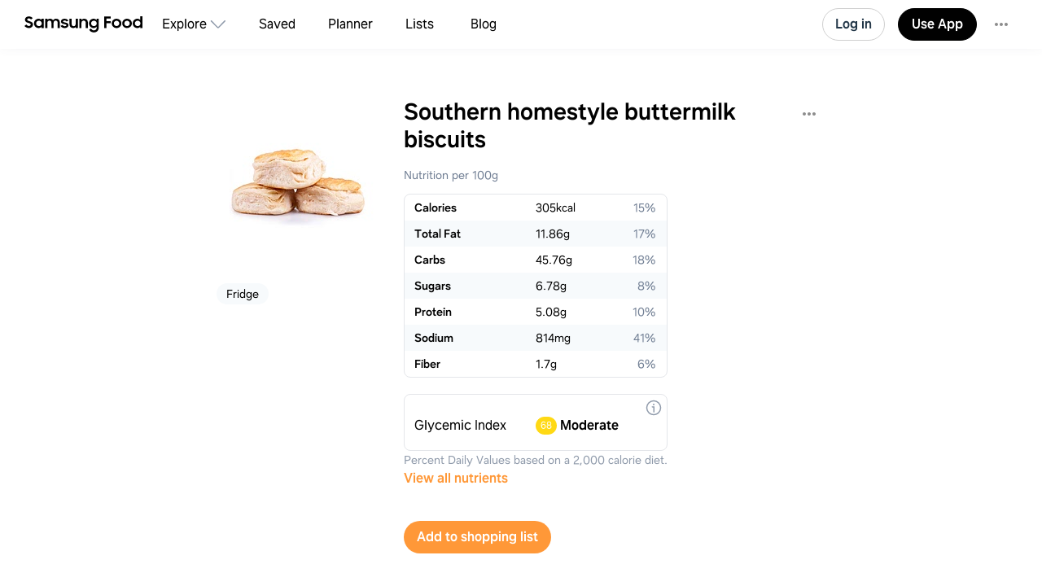

--- FILE ---
content_type: text/html
request_url: https://app.samsungfood.com/ingredients/southern_homestyle_buttermilk_biscuits
body_size: 6514
content:
<!DOCTYPE html><html lang="en" class="x33"><head><meta http-equiv="Content-Security-Policy" content="base-uri 'self'; object-src 'self' blob: https://*; script-src 'self' https://*.whisk.com https://*.samsungfood.com https://www.youtube.com https://ajax.googleapis.com https://*.google-analytics.com https://www.google.com https://www.googletagmanager.com https://www.gstatic.com https://*.g.doubleclick.net https://connect.facebook.net https://static.cloudflareinsights.com https://cdn.wootric.com https://survey.survicate.com https://surveys-static.survicate.com 'sha256-VIHUY/PAxey+Yc1g35tFAHy2XFUOp8U64TNwlghHRyY=' 'sha256-CbD+UprLxZn/d9jPgvQt4UgYjYBZmCtEMYKk3PGn6vc=' 'nonce-XRSfD+MvDl6IV7BaGWdPlA==' 'nonce-6d8DVscWCYBa81ZIFYkiOg==' 'nonce-fITRG/FxKU6xRApoSxfgbA==' 'nonce-TiPMoUK4j69V+ti5fTX6dA==' 'nonce-1ZunFqTSeak23LldX3cWpw==' 'nonce-RUqIStvZNtL8+jFyVzUKfQ==' 'nonce-BDtDTuLa/IU6YLWkJedOgA==' 'nonce-QWUmqNdt6avVMkvkZWmovQ==' 'nonce-9Di/LVDo8UR+wQUXiy4YXg==' 'nonce-v8ijmMxHQrrMUFdsGKSuug==' 'nonce-0Ex556HRFIi8Ss3UVrMgxQ=='; style-src 'self' 'unsafe-inline' https://surveys-static.survicate.com https://cdn.whisk.com; child-src 'self' https://*.whisk.com https://*.samsungfood.com https://res.cloudinary.com https://www.google.com https://www.youtube.com https://www.youtube-nocookie.com https://www.tiktok.com https://tiktok.whisk-dev.com https://tiktok.whisk.com; frame-src 'self' https://*; connect-src 'self' https://*.whisk.com https://*.samsungfood.com https://storage.googleapis.com/ https://api.cloudinary.com https://media.whisk-dev.com https://sentry.io https://*.sentry.io https://*.google-analytics.com https://*.g.doubleclick.net https://*.googlesyndication.com https://cdn.ampproject.org https://www.facebook.com https://*.wootric.com https://wootric-eligibility.herokuapp.com https://samsungnext.zendesk.com https://*.braze.com https://respondent.survicate.com https://survey.survicate.com; font-src 'self' data: https://surveys-static.survicate.com https://cdn.whisk.com; img-src 'self' data: blob: https://*; media-src 'self' https://tiktok.whisk-dev.com https://tiktok.whisk.com https://cdn.whisk.com; script-src-elem 'self' https://*.whisk.com https://*.samsungfood.com https://www.youtube.com https://ajax.googleapis.com https://*.google-analytics.com https://www.google.com https://cdn.ampproject.org https://*.googletagservices.com https://*.googlesyndication.com https://adservice.google.com https://adservice.google.co.uk https://adservice.google.co.kr https://www.googletagmanager.com https://www.gstatic.com https://*.g.doubleclick.net https://connect.facebook.net https://static.cloudflareinsights.com https://cdn.wootric.com 'unsafe-inline'; worker-src 'self'"/><meta content="text/html; charset=UTF-8" http-equiv="Content-Type"/><meta charset="utf-8"/><meta content="width=device-width,initial-scale=1,maximum-scale=5,viewport-fit=cover,interactive-widget=resizes-content" name="viewport"/><meta name="google-site-verification" content="5V7lTinc5Al2FaeWXClrmvMHpVyutxlqB4-l9AxzXmw"/><meta name="robots" content="index,follow"/><title>16 Easy Southern homestyle buttermilk biscuits Recipes</title><meta name="description" content="Explore 16 easy recipes with Southern homestyle buttermilk biscuits. Get nutritional info, substitutes and tips for cooking Southern homestyle buttermilk biscuits recipes."/><meta name="twitter:card" content="summary_large_image"/><meta name="twitter:site" content="@samsungfoodapp"/><script type="application/ld+json">{"@context":"https://schema.org","@type":"ItemList","itemListElement":[{"@type":"Recipe","url":"https://app.samsungfood.com/recipes/1010030fe0200c26cc88483ba1ad097a6c0442b72c4","name":"Easy Chicken and Dumplings","author":{"@type":"Person"},"recipeYield":[4],"prepTime":"PT30M","cookTime":"PT0S","totalTime":"PT30M","nutrition":{"@type":"NutritionInformation","calories":"0 calories"},"image":["https://image-cdn.whisk.com/image/upload/v1523011818/recipe/00fba8ff8d4bcd8e69994d41f02ef5e4.jpg"],"description":"Easy Chicken and Dumplings with biscuits? Yes, please! The ultimate comfort meal, this Easy Chicken and Dumplings recipe combines savory, steamy chicken in broth and light, fluffy dumplings for a must-make favorite even the pickiest of eaters will enjoy. Made ultra-simple with refrigerated Pillsbury™ Grands!™ Southern Homestyle Buttermilk Biscuits and other pantry staples, you'll have it hot and ready on the table in just 30 minutes!","aggregateRating":{"@type":"AggregateRating","ratingValue":5,"ratingCount":73}},{"@type":"Recipe","url":"https://app.samsungfood.com/recipes/101c9cbcc1f8efcceb4527d25361ac683e185a6221c","name":"Instant Pot® Chicken and Dumplings","author":{"@type":"Person"},"recipeYield":[5],"prepTime":"PT20M","cookTime":"PT0S","totalTime":"PT20M","nutrition":{"@type":"NutritionInformation","calories":"0 calories"},"image":["https://image-cdn.whisk.com/image/upload/v1761055696443/recipe/79a26b24ca4002941127c35885f9517c.webp"],"description":"Instant pot chicken and dumplings is a warm and creamy, comforting dinner made easier with Pillsbury Grands!™ biscuits and prepared in your multicooker.","aggregateRating":{"@type":"AggregateRating","ratingValue":5,"ratingCount":105}},{"@type":"Recipe","url":"https://app.samsungfood.com/recipes/10176a7e4cd6c06884be93267cfe0961e6ca0fc186b","name":"Air Fryer Bacon and Egg Breakfast Biscuit Bombs","author":{"@type":"Person"},"recipeYield":[10],"prepTime":"PT35M","cookTime":"PT0S","totalTime":"PT35M","nutrition":{"@type":"NutritionInformation","calories":"0 calories"},"image":["https://image-cdn.whisk.com/image/upload/v1761222334667/recipe/af635f3fb3a6bab93ac959ee5686689b.webp"],"description":"Trust us—you're going to love these air fryer breakfast biscuit bombs! Prepped with just five ingredients, including crisp bacon and melty cheese, these stuffed biscuits are made quick and easy in the air fryer for a satisfying on-the-go breakfast.","aggregateRating":{"@type":"AggregateRating","ratingValue":5,"ratingCount":8}},{"@type":"Recipe","url":"https://app.samsungfood.com/recipes/101b8639071682753e50be9ab1281176a5c2f57128a","name":"Overnight Hearty Biscuit Breakfast Casserole","author":{"@type":"Person"},"recipeYield":[8],"prepTime":"PT20M","cookTime":"PT0S","totalTime":"PT20M","nutrition":{"@type":"NutritionInformation","calories":"0 calories"},"image":["https://image-cdn.whisk.com/image/upload/v1763104965/recipe/6e3cd7a01a6de73b83fabfb35956e7cb.webp"],"description":"This Overnight Breakfast Casserole is an easy make-ahead breakfast that’s a delicious blend of biscuits, bacon, and cheese for the whole family."},{"@type":"Recipe","url":"https://app.samsungfood.com/recipes/1011682e709aafa22d08e16baba6e41928a25dafdc7","name":"Biscuit Sausage Quiche","author":{"@type":"Person"},"recipeYield":[8],"prepTime":"PT20M","cookTime":"PT0S","totalTime":"PT20M","nutrition":{"@type":"NutritionInformation","calories":"0 calories"},"image":["https://image-cdn.whisk.com/image/upload/v1761778359408/recipe/b21715791b7fee202e668c69872a217a.webp"],"description":"Pillsbury™ Grands!™ Biscuits make the crust in this easy breakfast bake.","aggregateRating":{"@type":"AggregateRating","ratingValue":5,"ratingCount":8}},{"@type":"Recipe","url":"https://app.samsungfood.com/recipes/101eef3a50dd67971602db39c81e48bd625130c7b84","name":"Italian Meatball and Biscuit Bake","author":{"@type":"Person"},"recipeYield":[12],"prepTime":"PT30M","cookTime":"PT0S","totalTime":"PT30M","nutrition":{"@type":"NutritionInformation","calories":"0 calories"},"image":["https://image-cdn.whisk.com/image/upload/v1761731006215/recipe/eaec59dc3e2a3b52094fc6b9412f4d99.webp"],"description":"Craving an Italian dinner but don’t have a ton time of time to prep a meal? This biscuit bake is here you for you! It comes together with four simple (but flavorful!) ingredients, including Italian recipe staples like mozzarella cheese and meatballs. Tasty, hearty and easy, it will be an instant family favorite.","aggregateRating":{"@type":"AggregateRating","ratingValue":5,"ratingCount":29}},{"@type":"Recipe","url":"https://app.samsungfood.com/recipes/1010859c7a0125352bbd36ab50975bb068621940986","name":"Air Fryer Apple Fritters","author":{"@type":"Person"},"recipeYield":[10],"prepTime":"PT20M","cookTime":"PT0S","totalTime":"PT20M","nutrition":{"@type":"NutritionInformation","calories":"0 calories"},"image":["https://image-cdn.whisk.com/image/upload/v1761271500838/recipe/d93ee4cf075201ec99880ba8400f8bdf.webp"],"description":"Skip the bakery, and make these easy Air Fryer Apple Fritters at home! Made with just five ingredients, including Pillsbury™ biscuits, these apple pie-stuffed treats make for a quick breakfast or easy dessert. Next time your family is craving a sweet fall dessert after a delicious meal, give fabulous apple fritters in the air fryer a shot.","aggregateRating":{"@type":"AggregateRating","ratingValue":5,"ratingCount":11}},{"@type":"Recipe","url":"https://app.samsungfood.com/recipes/101d39f13feafc41d60a952ff346020495a091449d0","name":"Slow-Cooker Creamy Chicken Pot Pie","author":{"@type":"Person"},"recipeYield":[8],"prepTime":"PT15M","cookTime":"PT0S","totalTime":"PT15M","nutrition":{"@type":"NutritionInformation","calories":"0 calories"},"image":["https://image-cdn.whisk.com/image/upload/v1762301156825/recipe/4efdbfcd7c05105a9b2bc23d3b17a8d9.webp"],"description":"Easy Slow-Cooker Creamy Chicken Pot Pie with chicken, veggies, and a golden, flaky biscuit topping. It’s comfort food made weeknight easy!","aggregateRating":{"@type":"AggregateRating","ratingValue":4,"ratingCount":12}}]}</script><meta name="twitter:image" content="https://art.whisk.com/image/upload/fl_progressive,h_600,w_1200,c_fill/v1567629290/custom_upload/ff0e0d8e1b8f72e79b57da9be895c8f9.jpg"/><meta property="og:description" content="Explore 16 easy recipes with Southern homestyle buttermilk biscuits. Get nutritional info, substitutes and tips for cooking Southern homestyle buttermilk biscuits recipes."/><meta property="og:title" content="16 Easy Southern homestyle buttermilk biscuits Recipes"/><meta property="og:type" content="website"/><meta property="og:url"/><meta property="og:image" content="https://art.whisk.com/image/upload/fl_progressive,h_630,w_1200,c_fill/v1567629290/custom_upload/ff0e0d8e1b8f72e79b57da9be895c8f9.jpg"/><meta property="og:image:secure_url" content="https://art.whisk.com/image/upload/fl_progressive,h_630,w_1200,c_fill/v1567629290/custom_upload/ff0e0d8e1b8f72e79b57da9be895c8f9.jpg"/><meta property="og:image:alt"/><meta property="og:image:width" content="1200"/><meta property="og:image:height" content="630"/><meta property="og:locale" content="en_US"/><meta property="og:site_name" content="Samsung Food"/><link rel="shortcut icon" href="/assets/samsung/favicon.ico"/><link rel="icon" type="image/png" href="https://art.whisk.com/image/upload/f_png,h_32,w_32,c_fill/v1693222175/graphite/images/lfmbiynxrotu766qw4xg.png" sizes="32x32"/><link rel="icon" type="image/png" href="https://art.whisk.com/image/upload/f_png,h_192,w_192,c_fill/v1693222175/graphite/images/lfmbiynxrotu766qw4xg.png" sizes="192x192"/><link rel="canonical" href="https://app.samsungfood.com/ingredients/southern_homestyle_buttermilk_biscuits"/><link href="/public/main.css?v=b8160dbe" rel="stylesheet" data-link="x"/><link href="https://cdn.whisk.com/web/fonts/production/OneUI/v1/font.css" rel="stylesheet" crossorigin="anonymous"/><link rel="dns-prefetch" href="https://cdn.whisk.com"/><link rel="preconnect" href="https://cdn.whisk.com" crossorigin/><link rel="dns-prefetch" href="https://art.whisk.com"/><link rel="preconnect" href="https://art.whisk.com"/><link rel="icon" type="image/x-icon" href="https://cdn.whisk.com/web/web-app/production/assets/samsung/favicon.ico"/><link rel="icon" type="image/png" sizes="16x16" href="https://cdn.whisk.com/web/web-app/production/assets/samsung/favicon-16x16.png"/><link rel="icon" type="image/png" sizes="32x32" href="https://cdn.whisk.com/web/web-app/production/assets/samsung/favicon-32x32.png"/><link rel="icon" type="image/png" sizes="48x48" href="https://cdn.whisk.com/web/web-app/production/assets/samsung/favicon-48x48.png"/><link rel="manifest" href="/assets/samsung/manifest.webmanifest" crossorigin="anonymous"/><link rel="apple-touch-icon" sizes="57x57" href="https://cdn.whisk.com/web/web-app/production/assets/samsung/apple-touch-icon-57x57.png"/><link rel="apple-touch-icon" sizes="60x60" href="https://cdn.whisk.com/web/web-app/production/assets/samsung/apple-touch-icon-60x60.png"/><link rel="apple-touch-icon" sizes="72x72" href="https://cdn.whisk.com/web/web-app/production/assets/samsung/apple-touch-icon-72x72.png"/><link rel="apple-touch-icon" sizes="76x76" href="https://cdn.whisk.com/web/web-app/production/assets/samsung/apple-touch-icon-76x76.png"/><link rel="apple-touch-icon" sizes="114x114" href="https://cdn.whisk.com/web/web-app/production/assets/samsung/apple-touch-icon-114x114.png"/><link rel="apple-touch-icon" sizes="120x120" href="https://cdn.whisk.com/web/web-app/production/assets/samsung/apple-touch-icon-120x120.png"/><link rel="apple-touch-icon" sizes="144x144" href="https://cdn.whisk.com/web/web-app/production/assets/samsung/apple-touch-icon-144x144.png"/><link rel="apple-touch-icon" sizes="152x152" href="https://cdn.whisk.com/web/web-app/production/assets/samsung/apple-touch-icon-152x152.png"/><link rel="apple-touch-icon" sizes="167x167" href="https://cdn.whisk.com/web/web-app/production/assets/samsung/apple-touch-icon-167x167.png"/><link rel="apple-touch-icon" sizes="180x180" href="https://cdn.whisk.com/web/web-app/production/assets/samsung/apple-touch-icon-180x180.png"/><link rel="apple-touch-icon" sizes="1024x1024" href="https://cdn.whisk.com/web/web-app/production/assets/samsung/apple-touch-icon-1024x1024.png"/><link href="https://cdn.whisk.com/web/web-app/production/assets/main-296f7ffc.c81984a16d598ad4569c.css" rel="stylesheet" crossorigin="anonymous"/><link href="https://cdn.whisk.com/web/web-app/production/assets/main-7c90154f.a9f3250b4bd64a4e852f.css" rel="stylesheet" crossorigin="anonymous"/><link href="https://cdn.whisk.com/web/web-app/production/assets/main-3d6f3e1f.a20a44b3eff21d0eba9a.css" rel="stylesheet" crossorigin="anonymous"/></head><body class="x34 "><div id="app" class="x35"><header class="x18 x19"><input class="x31" type="checkbox" title="sidebar"/><div class="x32"><span></span><span></span><span></span></div><a href="https://app.samsungfood.com" class="x3"><div class="x4"><img class="x5" src="/public/icons/logo.svg?v=b8160dbe" alt="Samsung Food" width="auto" height="auto" loading="lazy" decoding="async"/></div></a><nav class="x20"><div class="x26 x27 "><div class="x28" style="mask:url(&quot;/public/icons/search.svg?v=b8160dbe&quot;);"></div><a class="x29" href="https://app.samsungfood.com">Explore</a><span class="x22"><div class="x21" style="mask:url(&quot;/public/icons/arrowDown.svg?v=b8160dbe&quot;);"></div></span><div class="x23"><a class="x24 " href="https://app.samsungfood.com/recipes">Recipes</a><a class="x24 " href="https://app.samsungfood.com/categories">Categories</a><a class="x24 " href="https://app.samsungfood.com/communities">Communities</a><a class="x24 " href="https://app.samsungfood.com/creators">Creators</a></div></div><div class="x26 "><div class="x28" style="mask:url(&quot;/public/icons/bookmark.svg?v=b8160dbe&quot;);"></div><a class="x29" href="https://app.samsungfood.com/recipe-box">Saved</a></div><div class="x26 "><div class="x28" style="mask:url(&quot;/public/icons/calendar.svg?v=b8160dbe&quot;);"></div><a class="x29" href="https://app.samsungfood.com/meal-plan">Planner</a></div><div class="x26 "><div class="x28" style="mask:url(&quot;/public/icons/lists.svg?v=b8160dbe&quot;);"></div><a class="x29" href="https://app.samsungfood.com/shopping-list">Lists</a></div><div class="x26 "><div class="x28" style="mask:url(&quot;/public/icons/blog.svg?v=b8160dbe&quot;);"></div><a class="x29" href="https://samsungfood.com/blog/" target="_blank">Blog</a></div></nav><div class="x10"><div class="x6 x8 x15">Log in</div><a class="x6 x9 " href="https://get.samsungfood.com/app" rel="noopenner noreferrer nofollow" target="_blank">Use App</a><div class="x6 x8 x16">…</div></div><div class="x17"><div class="x6 x7">Log in</div></div></header><main class="x36"><div class="x38 x39 "><h1>Southern homestyle buttermilk biscuits</h1><img class="x122" src="https://art.whisk.com/image/upload/fl_progressive,h_200,w_200,c_fill,dpr_2.0/fl_progressive,h_200,w_200,c_fill/v1567629290/custom_upload/ff0e0d8e1b8f72e79b57da9be895c8f9.jpg" alt="Southern homestyle buttermilk biscuits" width="200" height="200" loading="lazy" decoding="async"/><b>Fridge</b><h2>Southern homestyle buttermilk biscuits nutrition and vitamin info per 100g</h2><table class="x124"><tr><td class="x125">Energy</td><td class="x125">305</td><td class="x125">kcal</td></tr><tr><td class="x125">Total Fat</td><td class="x125">11.859999656677246</td><td class="x125">g</td></tr><tr><td class="x125">Carbohydrate Total</td><td class="x125">45.7599983215332</td><td class="x125">g</td></tr><tr><td class="x125">Sugars</td><td class="x125">6.78000020980835</td><td class="x125">g</td></tr><tr><td class="x125">Protein</td><td class="x125">5.079999923706055</td><td class="x125">g</td></tr><tr><td class="x125">Sodium</td><td class="x125">814</td><td class="x125">mg</td></tr><tr><td class="x125">Fiber</td><td class="x125">1.7000000476837158</td><td class="x125">g</td></tr></table><h2>16 recipes to cook with Southern homestyle buttermilk biscuits</h2><div class="x62 "><div class="x56 "><div class="x53"><a href="https://app.samsungfood.com/recipes/1010030fe0200c26cc88483ba1ad097a6c0442b72c4"><img class="x51" src="https://art.whisk.com/image/upload/fl_progressive,h_264,w_214,c_fill,dpr_2.0/v1523011818/recipe/00fba8ff8d4bcd8e69994d41f02ef5e4.jpg" alt="Easy Chicken and Dumplings" width="214" height="264" loading="lazy" decoding="async"/><div class="x54 ">93%</div></a><a href="https://www.pillsbury.com/recipes/easy-chicken-and-dumplings/b6f8b219-4b69-4aa1-8b59-ca58c8ed210b?utm_source=whisk&amp;utm_medium=webapp&amp;utm_campaign=easy_chicken_and_dumplings" class="x59" target="_blank"><img class="x61" src="https://art.whisk.com/image/upload/fl_progressive,h_20,w_20,c_fill,dpr_2.0/v1574117955/favicon/7bceea32c4f29421830fbce58924946d.jpg" alt="Pillsbury" width="20" height="20" loading="lazy" decoding="async"/><div class="x60">Pillsbury</div></a></div><a href="https://app.samsungfood.com/recipes/1010030fe0200c26cc88483ba1ad097a6c0442b72c4"><div class="x57">Easy Chicken and Dumplings</div><div class="x58">7 ingredients · 30min</div></a></div><div class="x56 "><div class="x53"><a href="https://app.samsungfood.com/recipes/101c9cbcc1f8efcceb4527d25361ac683e185a6221c"><img class="x51" src="https://art.whisk.com/image/upload/f_webp,h_264,w_214,c_fill,dpr_2.0/v1761055696443/recipe/79a26b24ca4002941127c35885f9517c.webp" alt="Instant Pot® Chicken and Dumplings" width="214" height="264" loading="lazy" decoding="async"/><div class="x54 ">95%</div></a><a href="https://www.pillsbury.com/recipes/instant-pot-chicken-and-dumplings/4dd9c45e-4317-438c-9432-d4baafdeaac4?utm_source=whisk&amp;utm_medium=webapp&amp;utm_campaign=instant_pot%C2%AE_chicken_and_dumplings" class="x59" target="_blank"><img class="x61" src="https://art.whisk.com/image/upload/fl_progressive,h_20,w_20,c_fill,dpr_2.0/v1574117955/favicon/7bceea32c4f29421830fbce58924946d.jpg" alt="Pillsbury" width="20" height="20" loading="lazy" decoding="async"/><div class="x60">Pillsbury</div></a></div><a href="https://app.samsungfood.com/recipes/101c9cbcc1f8efcceb4527d25361ac683e185a6221c"><div class="x57">Instant Pot® Chicken and Dumplings</div><div class="x58">10 ingredients · 20min</div></a></div><div class="x56 "><div class="x53"><a href="https://app.samsungfood.com/recipes/10176a7e4cd6c06884be93267cfe0961e6ca0fc186b"><img class="x51" src="https://art.whisk.com/image/upload/f_webp,h_264,w_214,c_fill,dpr_2.0/v1761222334667/recipe/af635f3fb3a6bab93ac959ee5686689b.webp" alt="Air Fryer Bacon and Egg Breakfast Biscuit Bombs" width="214" height="264" loading="lazy" decoding="async"/><div class="x54 ">100%</div></a><a href="https://www.pillsbury.com/recipes/air-fryer-bacon-and-egg-breakfast-biscuit-bombs/c8244836-4327-49fb-8418-9c34a02d009c?utm_source=whisk&amp;utm_medium=webapp&amp;utm_campaign=air_fryer_bacon_and_egg_breakfast_biscuit_bombs" class="x59" target="_blank"><img class="x61" src="https://art.whisk.com/image/upload/fl_progressive,h_20,w_20,c_fill,dpr_2.0/v1574117955/favicon/7bceea32c4f29421830fbce58924946d.jpg" alt="Pillsbury" width="20" height="20" loading="lazy" decoding="async"/><div class="x60">Pillsbury</div></a></div><a href="https://app.samsungfood.com/recipes/10176a7e4cd6c06884be93267cfe0961e6ca0fc186b"><div class="x57">Air Fryer Bacon and Egg Breakfast Biscuit Bombs</div><div class="x58">8 ingredients · 35min</div></a></div><div class="x56 "><div class="x53"><a href="https://app.samsungfood.com/recipes/101b8639071682753e50be9ab1281176a5c2f57128a"><img class="x51" src="https://art.whisk.com/image/upload/f_webp,h_264,w_214,c_fill,dpr_2.0/v1763104965/recipe/6e3cd7a01a6de73b83fabfb35956e7cb.webp" alt="Overnight Hearty Biscuit Breakfast Casserole" width="214" height="264" loading="lazy" decoding="async"/><div class="x54 "></div></a><a href="https://www.pillsbury.com/recipes/overnight-hearty-biscuit-breakfast-casserole/380a3c86-a6c7-41b0-9f8f-3bc4c5da7751?utm_source=whisk&amp;utm_medium=webapp&amp;utm_campaign=overnight_hearty_biscuit_breakfast_casserole" class="x59" target="_blank"><img class="x61" src="https://art.whisk.com/image/upload/fl_progressive,h_20,w_20,c_fill,dpr_2.0/v1574117955/favicon/7bceea32c4f29421830fbce58924946d.jpg" alt="Pillsbury" width="20" height="20" loading="lazy" decoding="async"/><div class="x60">Pillsbury</div></a></div><a href="https://app.samsungfood.com/recipes/101b8639071682753e50be9ab1281176a5c2f57128a"><div class="x57">Overnight Hearty Biscuit Breakfast Casserole</div><div class="x58">10 ingredients · 20min</div></a></div><div class="x56 "><div class="x53"><a href="https://app.samsungfood.com/recipes/1011682e709aafa22d08e16baba6e41928a25dafdc7"><img class="x51" src="https://art.whisk.com/image/upload/f_webp,h_264,w_214,c_fill,dpr_2.0/v1761778359408/recipe/b21715791b7fee202e668c69872a217a.webp" alt="Biscuit Sausage Quiche" width="214" height="264" loading="lazy" decoding="async"/><div class="x54 ">100%</div></a><a href="https://www.pillsbury.com/recipes/biscuit-sausage-quiche/5c57e1ff-50c9-40ec-8dac-9b535f86093a?utm_source=whisk&amp;utm_medium=webapp&amp;utm_campaign=biscuit_sausage_quiche" class="x59" target="_blank"><img class="x61" src="https://art.whisk.com/image/upload/fl_progressive,h_20,w_20,c_fill,dpr_2.0/v1574117955/favicon/7bceea32c4f29421830fbce58924946d.jpg" alt="Pillsbury" width="20" height="20" loading="lazy" decoding="async"/><div class="x60">Pillsbury</div></a></div><a href="https://app.samsungfood.com/recipes/1011682e709aafa22d08e16baba6e41928a25dafdc7"><div class="x57">Biscuit Sausage Quiche</div><div class="x58">6 ingredients · 20min</div></a></div><div class="x56 "><div class="x53"><a href="https://app.samsungfood.com/recipes/101eef3a50dd67971602db39c81e48bd625130c7b84"><img class="x51" src="https://art.whisk.com/image/upload/f_webp,h_264,w_214,c_fill,dpr_2.0/v1761731006215/recipe/eaec59dc3e2a3b52094fc6b9412f4d99.webp" alt="Italian Meatball and Biscuit Bake" width="214" height="264" loading="lazy" decoding="async"/><div class="x54 ">86%</div></a><a href="https://www.pillsbury.com/recipes/italian-meatball-and-biscuit-bake/20bfd355-4503-4fdf-be86-5cfe2cba0f06?utm_source=whisk&amp;utm_medium=webapp&amp;utm_campaign=italian_meatball_and_biscuit_bake" class="x59" target="_blank"><img class="x61" src="https://art.whisk.com/image/upload/fl_progressive,h_20,w_20,c_fill,dpr_2.0/v1574117955/favicon/7bceea32c4f29421830fbce58924946d.jpg" alt="Pillsbury" width="20" height="20" loading="lazy" decoding="async"/><div class="x60">Pillsbury</div></a></div><a href="https://app.samsungfood.com/recipes/101eef3a50dd67971602db39c81e48bd625130c7b84"><div class="x57">Italian Meatball and Biscuit Bake</div><div class="x58">4 ingredients · 30min</div></a></div><div class="x56 "><div class="x53"><a href="https://app.samsungfood.com/recipes/1010859c7a0125352bbd36ab50975bb068621940986"><img class="x51" src="https://art.whisk.com/image/upload/f_webp,h_264,w_214,c_fill,dpr_2.0/v1761271500838/recipe/d93ee4cf075201ec99880ba8400f8bdf.webp" alt="Air Fryer Apple Fritters" width="214" height="264" loading="lazy" decoding="async"/><div class="x54 ">100%</div></a><a href="https://www.pillsbury.com/recipes/air-fryer-apple-fritters/6bc3f5a4-bc25-4141-a7bc-91b90bb6c7cb?utm_source=whisk&amp;utm_medium=webapp&amp;utm_campaign=air_fryer_apple_fritters" class="x59" target="_blank"><img class="x61" src="https://art.whisk.com/image/upload/fl_progressive,h_20,w_20,c_fill,dpr_2.0/v1574117955/favicon/7bceea32c4f29421830fbce58924946d.jpg" alt="Pillsbury" width="20" height="20" loading="lazy" decoding="async"/><div class="x60">Pillsbury</div></a></div><a href="https://app.samsungfood.com/recipes/1010859c7a0125352bbd36ab50975bb068621940986"><div class="x57">Air Fryer Apple Fritters</div><div class="x58">5 ingredients · 20min</div></a></div><div class="x56 "><div class="x53"><a href="https://app.samsungfood.com/recipes/101d39f13feafc41d60a952ff346020495a091449d0"><img class="x51" src="https://art.whisk.com/image/upload/f_webp,h_264,w_214,c_fill,dpr_2.0/v1762301156825/recipe/4efdbfcd7c05105a9b2bc23d3b17a8d9.webp" alt="Slow-Cooker Creamy Chicken Pot Pie" width="214" height="264" loading="lazy" decoding="async"/><div class="x54 ">66%</div></a><a href="https://www.pillsbury.com/recipes/slow-cooker-creamy-chicken-pot-pie/7e345c97-1b5c-4099-ad5d-d7e98eec3138?utm_source=whisk&amp;utm_medium=webapp&amp;utm_campaign=slow-cooker_creamy_chicken_pot_pie" class="x59" target="_blank"><img class="x61" src="https://art.whisk.com/image/upload/fl_progressive,h_20,w_20,c_fill,dpr_2.0/v1574117955/favicon/7bceea32c4f29421830fbce58924946d.jpg" alt="Pillsbury" width="20" height="20" loading="lazy" decoding="async"/><div class="x60">Pillsbury</div></a></div><a href="https://app.samsungfood.com/recipes/101d39f13feafc41d60a952ff346020495a091449d0"><div class="x57">Slow-Cooker Creamy Chicken Pot Pie</div><div class="x58">8 ingredients · 15min</div></a></div></div><a href="?page=80:eyJpZCI6ImQzOWYxM2ZlYWZjNDFkNjBhOTUyZmYzNDYwMjA0OTVhMDkxNDQ5ZDAiLCJpbmRleCI6N30=" class="x63">Next Page</a><h2>Southern homestyle buttermilk biscuits substitutes</h2><ul><li><span>Regular substitute</span><ul><li><a href="https://app.samsungfood.com/ingredients/buttermilk_biscuits_dough"><span>Buttermilk biscuits dough</span></a></li></ul></li><li><span>Vegan substitute</span><ul><li><a href="https://app.samsungfood.com/ingredients/dairy_free_pie_dough"><span>Dairy free pie dough</span></a></li></ul></li><li><span>Gluten free substitute</span><ul><li><a href="https://app.samsungfood.com/ingredients/corn_dough"><span>Corn dough</span></a></li></ul></li></ul><h2>Southern homestyle buttermilk biscuits equivalents and varieties</h2><ul><li><a href="https://app.samsungfood.com/ingredients/homestyle_buttermilk_biscuits_dough"><span>Homestyle buttermilk biscuits dough</span></a></li><li><a href="https://app.samsungfood.com/ingredients/southern_homestyle_recipe_biscuits_dough"><span>Southern homestyle recipe biscuits dough</span></a></li><li><a href="https://app.samsungfood.com/ingredients/southern_homestyle_original_biscuits"><span>Southern homestyle original biscuits</span></a></li><li><a href="https://app.samsungfood.com/ingredients/southern_homestyle_butter_tastin_biscuit_dough"><span>Southern homestyle butter tastin biscuit dough</span></a></li><li><a href="https://app.samsungfood.com/ingredients/juniors_southern_homestyle_buttermilk_biscuit_dough"><span>Juniors southern homestyle buttermilk biscuit dough</span></a></li></ul><h2>Southern homestyle buttermilk biscuits safe diets</h2><ul><li><a href="https://app.samsungfood.com/search/recipes?search_query=&amp;diets=lacto-vegetarian"><span>Lacto Vegetarian</span></a></li><li><a href="https://app.samsungfood.com/search/recipes?search_query=&amp;diets=dairy-free"><span>Dairy Free</span></a></li><li><a href="https://app.samsungfood.com/search/recipes?search_query=&amp;diets=ovo-vegetarian"><span>Ovo Vegetarian</span></a></li><li><a href="https://app.samsungfood.com/search/recipes?search_query=&amp;diets=vegan"><span>Vegan</span></a></li><li><a href="https://app.samsungfood.com/search/recipes?search_query=&amp;diets=vegetarian"><span>Vegetarian</span></a></li><li><a href="https://app.samsungfood.com/search/recipes?search_query=&amp;diets=pescatarian"><span>Pescatarian</span></a></li><li><a href="https://app.samsungfood.com/search/recipes?search_query=&amp;diets=ovo-lacto-vegetarian"><span>Ovo-Lacto Vegetarian</span></a></li></ul></div></main><footer class="x0"><div class="x1"><div class="x2">Feedback &amp; Support</div><a href="https://samsungfood.com/?utm_source=whisk&amp;utm_medium=web&amp;utm_campaign=about" class="x2">About Us</a><a href="https://samsungfood.com/blog" class="x2">Blog</a><a href="https://samsungfood.com/policy/privacy/apps/" class="x2">Privacy</a><a href="https://samsungfood.com/policy/terms/apps/" class="x2">Terms</a><a href="https://samsungfood.com/policy/privacy/apps/#CA" class="x2">Do Not Sell My Personal Information</a><a href="/directory/conversations" class="x2">Conversations</a><a href="/directory/ingredients" class="x2">Ingredients</a><div class="x2">© 2026 Samsung Food</div></div></footer></div><script src="https://cdn.whisk.com/web/web-app/production/assets/main-296f7ffc.c526b2773f14c1b5fb62.js" crossorigin="anonymous" async fetchpriority="high" nonce="XRSfD+MvDl6IV7BaGWdPlA=="></script><script src="https://cdn.whisk.com/web/web-app/production/assets/main-059be3de.d8dd5721d91cb4c601d1.js" crossorigin="anonymous" async fetchpriority="high" nonce="6d8DVscWCYBa81ZIFYkiOg=="></script><script src="https://cdn.whisk.com/web/web-app/production/assets/main-229eafb5.f24e4c8b390609864ce5.js" crossorigin="anonymous" async fetchpriority="high" nonce="fITRG/FxKU6xRApoSxfgbA=="></script><script src="https://cdn.whisk.com/web/web-app/production/assets/main-e96e9bea.f762fef4cf0fec663da2.js" crossorigin="anonymous" async fetchpriority="high" nonce="TiPMoUK4j69V+ti5fTX6dA=="></script><script src="https://cdn.whisk.com/web/web-app/production/assets/main-d91a9049.847f8025cc95670168db.js" crossorigin="anonymous" async fetchpriority="high" nonce="1ZunFqTSeak23LldX3cWpw=="></script><script src="https://cdn.whisk.com/web/web-app/production/assets/main-31743c5a.56ced92e61945dec0676.js" crossorigin="anonymous" async fetchpriority="high" nonce="RUqIStvZNtL8+jFyVzUKfQ=="></script><script src="https://cdn.whisk.com/web/web-app/production/assets/main-7a7c21dd.e86b917ab75a482dfe6b.js" crossorigin="anonymous" async fetchpriority="high" nonce="BDtDTuLa/IU6YLWkJedOgA=="></script><script src="https://cdn.whisk.com/web/web-app/production/assets/main-6f50c22d.0c9e88351f15753bbc5c.js" crossorigin="anonymous" async fetchpriority="high" nonce="QWUmqNdt6avVMkvkZWmovQ=="></script><script src="https://cdn.whisk.com/web/web-app/production/assets/main-61a228d7.c0616625998767727f7f.js" crossorigin="anonymous" async fetchpriority="high" nonce="9Di/LVDo8UR+wQUXiy4YXg=="></script><script src="https://cdn.whisk.com/web/web-app/production/assets/main-fd9a5ae8.e57d47e295e77b064e5a.js" crossorigin="anonymous" async fetchpriority="high" nonce="v8ijmMxHQrrMUFdsGKSuug=="></script><script src="https://cdn.whisk.com/web/web-app/production/assets/main-ef7d455c.f3955851f09c31864c4f.js" crossorigin="anonymous" async fetchpriority="high" nonce="0Ex556HRFIi8Ss3UVrMgxQ=="></script></body></html>

--- FILE ---
content_type: text/css
request_url: https://cdn.whisk.com/web/web-app/production/assets/206.206.ca744db33bba1f6721d4.css
body_size: -646
content:
.s45821{margin:22px 0 10px;}@media (min-width: 768px){.s45821{margin:30px 0 18px;}}.s45822{color:#909BAB;margin-bottom:14px;}@media (min-width: 768px){.s45822{margin-bottom:10px;}}
.s45527{width:100%;display:-webkit-box;display:-webkit-flex;display:-ms-flexbox;display:flex;-webkit-align-items:flex-start;-webkit-box-align:flex-start;-ms-flex-align:flex-start;align-items:flex-start;-webkit-box-pack:end;-ms-flex-pack:end;-webkit-justify-content:flex-end;justify-content:flex-end;color:#EE4055;min-height:25px;padding-bottom:3px;}
.s45514{outline:none;padding:0;cursor:inherit;font-size:16px;line-height:24px;color:#233748;border:none;border-radius:0;background:none;-webkit-flex:1 1 auto;-ms-flex:1 1 auto;flex:1 1 auto;min-width:0;width:100%;}.s45514:disabled{-webkit-text-fill-color:currentcolor;opacity:1;color:var(--theme-text-secondary);}.s45514[type='number']::-webkit-inner-spin-button,.s45514[type='number']::-webkit-outer-spin-button{-webkit-appearance:none;-moz-appearance:none;-ms-appearance:none;appearance:none;margin:0;}.s45514 ::-ms-clear,.s45514 ::-ms-reveal{display:none;}.s45514::-webkit-input-placeholder{color:var(--theme-text-secondary);opacity:1;}.s45514::-moz-placeholder{color:var(--theme-text-secondary);opacity:1;}.s45514:-ms-input-placeholder{color:var(--theme-text-secondary);opacity:1;}.s45514::placeholder{color:var(--theme-text-secondary);opacity:1;}.s45515{-webkit-flex:0 0 auto;-ms-flex:0 0 auto;flex:0 0 auto;fill:#909BAB;-webkit-user-select:none;-moz-user-select:none;-ms-user-select:none;user-select:none;line-height:0;width:34px;height:38px;display:-webkit-box;display:-webkit-flex;display:-ms-flexbox;display:flex;-webkit-box-pack:center;-ms-flex-pack:center;-webkit-justify-content:center;justify-content:center;-webkit-align-items:center;-webkit-box-align:center;-ms-flex-align:center;align-items:center;}.s45516{cursor:pointer;}@media (hover: hover),screen and (-ms-high-contrast: active),(-ms-high-contrast: none){.s45516:hover{fill:#233748;}}.s45517{-webkit-flex:0 0 auto;-ms-flex:0 0 auto;flex:0 0 auto;margin-right:8px;color:#909BAB;-webkit-user-select:none;-moz-user-select:none;-ms-user-select:none;user-select:none;}.s45518{display:-webkit-box;display:-webkit-flex;display:-ms-flexbox;display:flex;-webkit-align-items:center;-webkit-box-align:center;-ms-flex-align:center;align-items:center;height:40px;width:100%;padding-left:9px;padding-right:9px;-webkit-flex-direction:row;-ms-flex-direction:row;flex-direction:row;}.s45519{padding-left:0px;-webkit-flex-direction:row-reverse;-ms-flex-direction:row-reverse;flex-direction:row-reverse;}.s45520{padding-right:0px;}.s45521{width:100%;}.s45522{cursor:text;-webkit-transition:border 0.2s ease;transition:border 0.2s ease;border:1px solid;border-radius:4px;background:#fff;border-color:#E4E6EA;}@media (hover: hover),screen and (-ms-high-contrast: active),(-ms-high-contrast: none){.s45522:hover{border-color:#717F94;}}.s45523{border-color:var(--theme-main);}@media (hover: hover),screen and (-ms-high-contrast: active),(-ms-high-contrast: none){.s45523:hover{border-color:var(--theme-main);}}.s45524{cursor:default;}@media (hover: hover),screen and (-ms-high-contrast: active),(-ms-high-contrast: none){.s45524:hover{border-color:#E4E6EA;}}.s45525{cursor:default;background:#F7FAFC;border-color:#E4E6EA;}@media (hover: hover),screen and (-ms-high-contrast: active),(-ms-high-contrast: none){.s45525:hover{border-color:#E4E6EA;}}.s45526{border-color:#EE4055;}@media (hover: hover),screen and (-ms-high-contrast: active),(-ms-high-contrast: none){.s45526:hover{border-color:#EE4055;}}
.s45823.s45823>div{border:none;}.s45824{fill:#909BAB;width:auto;}.s45825{color:#909BAB;}
.s45795{padding:10px 0;}.s45796{max-height:40vh;overflow-y:auto;}.s45797.s45797{-webkit-transition:border-color 0.2s ease;transition:border-color 0.2s ease;}@media (hover: hover),screen and (-ms-high-contrast: active),(-ms-high-contrast: none){.s45797.s45797:hover{border-color:var(--theme-text-main);cursor:pointer;}}
.s45788{display:-webkit-box;display:-webkit-flex;display:-ms-flexbox;display:flex;-webkit-align-items:center;-webkit-box-align:center;-ms-flex-align:center;align-items:center;min-height:36px;padding:6px 30px 6px 20px;-webkit-user-select:none;-moz-user-select:none;-ms-user-select:none;user-select:none;cursor:pointer;-webkit-transition:background 0.2s ease,color 0.2s ease;transition:background 0.2s ease,color 0.2s ease;}@media (hover: hover),screen and (-ms-high-contrast: active),(-ms-high-contrast: none){.s45788:hover{color:var(--theme-main);}.s45788:hover .s45787{visibility:visible;opacity:0.5;}}.s45789{margin-right:10px;line-height:0;fill:var(--theme-main);}.s45790{white-space:nowrap;}
.s45827{font-weight:500;margin-left:12px;margin-bottom:12px;}.s45828{display:-webkit-box;display:-webkit-flex;display:-ms-flexbox;display:flex;-webkit-align-items:center;-webkit-box-align:center;-ms-flex-align:center;align-items:center;-webkit-box-flex-wrap:wrap;-webkit-flex-wrap:wrap;-ms-flex-wrap:wrap;flex-wrap:wrap;margin-left:-12px;margin-bottom:-12px;}
.s46325{display:-webkit-box;display:-webkit-flex;display:-ms-flexbox;display:flex;-webkit-align-items:center;-webkit-box-align:center;-ms-flex-align:center;align-items:center;border-radius:30px;padding:0 16px;min-height:32px;}.s46326{background-color:var(--theme-input-background-alternate);border:1px solid transparent;color:var(--theme-text-main);fill:var(--theme-icon-default);}.s46327{background-color:var(--theme-positive-green-light);border:1px solid var(--theme-positive-green);color:var(--theme-positive-green);fill:var(--theme-positive-green);}.s46328{background-color:var(--theme-input-background);border:1px solid var(--theme-input-border);color:var(--theme-text-main);fill:var(--theme-icon-default);}.s46329{background-color:var(--theme-negative-red-light);border:1px solid var(--theme-negative-red);color:var(--theme-negative-red);fill:var(--theme-negative-red);}.s46330{padding:0 8px 0 4px;}.s46331{padding:0 12px;min-height:24px;}.s46332{width:32px;height:32px;border-radius:50%;-webkit-flex-shrink:0;-ms-flex-negative:0;flex-shrink:0;will-change:opacity;}.s46333{width:24px;height:24px;}.s46334{font-weight:inherit;margin-left:4px;}
.s45826{margin-top:20px;}
.s45268{position:relative;width:-webkit-fit-content;width:-moz-fit-content;width:fit-content;overflow:hidden;display:-webkit-box;display:-webkit-flex;display:-ms-flexbox;display:flex;-webkit-align-items:center;-webkit-box-align:center;-ms-flex-align:center;align-items:center;display:-webkit-box;-webkit-line-clamp:unset;-webkit-box-orient:vertical;word-break:break-word;}.s45269{-webkit-line-clamp:1;}.s45270{-webkit-line-clamp:2;}.s45271{-webkit-line-clamp:3;}.s45272{-webkit-line-clamp:4;}.s45273{white-space:nowrap;cursor:pointer;font-weight:500;padding-left:5px;margin-top:auto;}.s45274{display:-webkit-inline-box;display:-webkit-inline-flex;display:-ms-inline-flexbox;display:inline-flex;position:absolute;right:0;bottom:-1px;background-color:#fff;}
.s46321{min-width:280px;}
.s46370{width:100%;position:relative;border:1px solid #E4E6EA;border-radius:8px;padding:12px;}@media (min-width: 768px){.s46370{font-size:14px;line-height:22px;padding:20px 12px 12px;}}.s46371{position:absolute;top:4px;right:4px;width:24px;height:24px;fill:#909BAB;}.s46371:hover{background-color:transparent;}.s46372{width:40%;}@media (min-width: 768px){.s46372{width:50%;}}.s46373{display:-webkit-box;display:-webkit-flex;display:-ms-flexbox;display:flex;-webkit-align-items:center;-webkit-box-align:center;-ms-flex-align:center;align-items:center;padding:4px 0;}.s46374{padding:6px 0;}.s46375{display:-webkit-box;display:-webkit-flex;display:-ms-flexbox;display:flex;-webkit-box-pack:center;-ms-flex-pack:center;-webkit-justify-content:center;justify-content:center;-webkit-align-items:center;-webkit-box-align:center;-ms-flex-align:center;align-items:center;-webkit-flex:0 0 26px;-ms-flex:0 0 26px;flex:0 0 26px;height:22px;padding:0 4px;border-radius:14px;color:#fff;margin-right:10px;font-size:12px;line-height:22px;}@media (min-width: 768px){.s46375{margin-right:4px;}}.s46376{margin:0 12px;}
.s45510{display:-webkit-box;display:-webkit-flex;display:-ms-flexbox;display:flex;-webkit-align-items:flex-end;-webkit-box-align:flex-end;-ms-flex-align:flex-end;align-items:flex-end;-webkit-box-pack:center;-ms-flex-pack:center;-webkit-justify-content:center;justify-content:center;top:0px;left:0px;right:0px;bottom:0px;position:absolute;padding-bottom:16px;border:1px solid #F6F7FA;border-radius:8px;background:linear-gradient(180deg, rgba(255, 255, 255, 0) 0%, #fff 72.92%);}
.s46829{display:-webkit-box;display:-webkit-flex;display:-ms-flexbox;display:flex;-webkit-align-items:center;-webkit-box-align:center;-ms-flex-align:center;align-items:center;font-size:14px;line-height:22px;margin-bottom:4px;}@media (min-width: 768px){.s46829{max-width:324px;}}.s46830{color:#717F94;}.s46830:first-child{width:70%;}.s46830:last-child{text-align:center;width:30%;}@media (min-width: 768px){.s46830:last-child{text-align:right;}}
.s46427{width:100%;border:1px solid #E4E6EA;border-radius:8px;font-size:14px;line-height:22px;}.s46428{overflow:hidden;}.s46429{border-top:1px solid #E4E6EA;padding-top:4px;height:32px;width:100%;}.s46430{display:-webkit-box;display:-webkit-flex;display:-ms-flexbox;display:flex;-webkit-flex-direction:column;-ms-flex-direction:column;flex-direction:column;}@media (min-width: 768px){.s46430{-webkit-flex-direction:row;-ms-flex-direction:row;flex-direction:row;}}.s46431{-webkit-flex:1 0 auto;-ms-flex:1 0 auto;flex:1 0 auto;}@media (min-width: 768px){.s46431{-webkit-flex-basis:50%;-ms-flex-preferred-size:50%;flex-basis:50%;}}
.s46825{max-width:100%;}.s46825>div:first-child{width:50%;}.s46825>div:nth-child(3){margin-right:14px;}.s46826>div:first-child{width:63%;}.s46826>div:nth-child(3){margin-right:26px;}.s46827{display:-webkit-box;display:-webkit-flex;display:-ms-flexbox;display:flex;min-height:32px;-webkit-align-items:center;-webkit-box-align:center;-ms-flex-align:center;align-items:center;}.s46827:nth-child(even){background-color:#F7FAFC;}.s46828{vertical-align:middle;}.s46828:first-child{padding:4px 8px 4px 12px;font-weight:500;word-wrap:break-word;}.s46828:nth-child(2){-webkit-flex:1 1 auto;-ms-flex:1 1 auto;flex:1 1 auto;}.s46828:nth-child(3){min-width:30px;color:#717F94;margin-right:24px;text-align:right;}@media (min-width: 768px){.s46828:nth-child(3){margin-right:48px;}}
.s46322{display:-webkit-inline-box;display:-webkit-inline-flex;display:-ms-inline-flexbox;display:inline-flex;-webkit-align-items:center;-webkit-box-align:center;-ms-flex-align:center;align-items:center;background-color:#F7FAFC;padding:2px 12px;min-height:24px;border-radius:24px;}
.s45406{position:relative;min-height:200px;}
.s45831{position:relative;min-height:200px;}
.s46323{margin-right:8px;fill:#909BAB;}.s46324{display:-webkit-box;display:-webkit-flex;display:-ms-flexbox;display:flex;margin-left:4px;text-transform:lowercase;}@media (min-width: 768px){.s46324{text-transform:none;}}
.s45832{display:-webkit-box;display:-webkit-flex;display:-ms-flexbox;display:flex;-webkit-align-items:flex-start;-webkit-box-align:flex-start;-ms-flex-align:flex-start;align-items:flex-start;-webkit-flex-direction:column;-ms-flex-direction:column;flex-direction:column;-webkit-box-flex-wrap:wrap;-webkit-flex-wrap:wrap;-ms-flex-wrap:wrap;flex-wrap:wrap;width:100%;margin-top:-20px;}@media (min-width: 768px){.s45832{margin-top:0;margin-left:-12px;margin-bottom:-12px;-webkit-flex-direction:row;-ms-flex-direction:row;flex-direction:row;}}.s45833{width:100%;-webkit-flex-shrink:0;-ms-flex-negative:0;flex-shrink:0;margin-top:20px;}@media (min-width: 768px){.s45833{width:calc(50% - 12px);margin-top:0;margin-left:12px;margin-bottom:12px;}}
.s45829{font-weight:500;margin-left:12px;margin-bottom:12px;}.s45830{display:-webkit-box;display:-webkit-flex;display:-ms-flexbox;display:flex;-webkit-box-flex-wrap:wrap;-webkit-flex-wrap:wrap;-ms-flex-wrap:wrap;flex-wrap:wrap;margin-left:-12px;margin-bottom:-12px;}
.s45407{margin-top:20px;display:-webkit-box;display:-webkit-flex;display:-ms-flexbox;display:flex;-webkit-flex-direction:column;-ms-flex-direction:column;flex-direction:column;-webkit-box-pack:center;-ms-flex-pack:center;-webkit-justify-content:center;justify-content:center;}.s45408{min-height:224px;position:relative;}
.s45834{-webkit-align-self:center;-ms-flex-item-align:center;-ms-grid-row-align:center;align-self:center;}.s45835>textarea{min-height:80px;}
.s46173{position:relative;width:100%;padding:8px;}.s46174{display:block;border:none;outline:none;font-size:16px;line-height:24px;resize:none;width:100%;height:100%;min-height:0;padding:0;overflow:hidden;-webkit-appearance:none;}.s46174::-webkit-input-placeholder{color:#909BAB;opacity:1;}.s46174::-moz-placeholder{color:#909BAB;opacity:1;}.s46174:-ms-input-placeholder{color:#909BAB;opacity:1;}.s46174::placeholder{color:#909BAB;opacity:1;}.s46175{padding-right:34px;}.s46176{position:absolute;top:50%;-webkit-transform:translate(0, -50%);-moz-transform:translate(0, -50%);-ms-transform:translate(0, -50%);transform:translate(0, -50%);right:1px;width:34px;height:38px;display:-webkit-box;display:-webkit-flex;display:-ms-flexbox;display:flex;-webkit-align-items:center;-webkit-box-align:center;-ms-flex-align:center;align-items:center;-webkit-box-pack:center;-ms-flex-pack:center;-webkit-justify-content:center;justify-content:center;fill:#909BAB;}.s46177{cursor:pointer;}@media (hover: hover),screen and (-ms-high-contrast: active),(-ms-high-contrast: none){.s46177:hover{fill:#233748;}}


--- FILE ---
content_type: text/javascript
request_url: https://cdn.whisk.com/web/web-app/production/assets/12.3827d909afc10bfd7b07.js
body_size: -654
content:
!function(){try{var e="undefined"!=typeof window?window:"undefined"!=typeof global?global:"undefined"!=typeof self?self:{},t=Error().stack;t&&(e._sentryDebugIds=e._sentryDebugIds||{},e._sentryDebugIds[t]="222b2c07-3898-4ec4-9fa9-439cfeb2d48f",e._sentryDebugIdIdentifier="sentry-dbid-222b2c07-3898-4ec4-9fa9-439cfeb2d48f")}catch(e){}}();"use strict";(self.webpackChunkwhisky=self.webpackChunkwhisky||[]).push([[12],{1130:function(e,t,r){var n=this&&this.__createBinding||(Object.create?function(e,t,r,n){void 0===n&&(n=r),Object.defineProperty(e,n,{enumerable:!0,get:function(){return t[r]}})}:function(e,t,r,n){void 0===n&&(n=r),e[n]=t[r]}),a=this&&this.__exportStar||function(e,t){for(var r in e)"default"===r||Object.prototype.hasOwnProperty.call(t,r)||n(t,e,r)};Object.defineProperty(t,"__esModule",{value:!0}),a(r(1138),t),a(r(1152),t),a(r(1134),t),a(r(1135),t)},1134:function(e,t,r){var n=this&&this.__awaiter||function(e,t,r,n){return new(r||(r=Promise))(function(a,i){function o(e){try{l(n.next(e))}catch(e){i(e)}}function u(e){try{l(n.throw(e))}catch(e){i(e)}}function l(e){var t;e.done?a(e.value):((t=e.value)instanceof r?t:new r(function(e){e(t)})).then(o,u)}l((n=n.apply(e,t||[])).next())})},a=this&&this.__generator||function(e,t){var r,n,a,i,o={label:0,sent:function(){if(1&a[0])throw a[1];return a[1]},trys:[],ops:[]};return i={next:u(0),throw:u(1),return:u(2)},"function"==typeof Symbol&&(i[Symbol.iterator]=function(){return this}),i;function u(i){return function(u){var l=[i,u];if(r)throw TypeError("Generator is already executing.");for(;o;)try{if(r=1,n&&(a=2&l[0]?n.return:l[0]?n.throw||((a=n.return)&&a.call(n),0):n.next)&&!(a=a.call(n,l[1])).done)return a;switch(n=0,a&&(l=[2&l[0],a.value]),l[0]){case 0:case 1:a=l;break;case 4:return o.label++,{value:l[1],done:!1};case 5:o.label++,n=l[1],l=[0];continue;case 7:l=o.ops.pop(),o.trys.pop();continue;default:if(!(a=(a=o.trys).length>0&&a[a.length-1])&&(6===l[0]||2===l[0])){o=0;continue}if(3===l[0]&&(!a||l[1]>a[0]&&l[1]<a[3])){o.label=l[1];break}if(6===l[0]&&o.label<a[1]){o.label=a[1],a=l;break}if(a&&o.label<a[2]){o.label=a[2],o.ops.push(l);break}a[2]&&o.ops.pop(),o.trys.pop();continue}l=t.call(e,o)}catch(e){l=[6,e],n=0}finally{r=a=0}if(5&l[0])throw l[1];return{value:l[0]?l[1]:void 0,done:!0}}}};Object.defineProperty(t,"__esModule",{value:!0}),t.FormState=void 0;var i=r(5),o=r(1139),u=r(1138);t.FormState=function(){function e(e){var t=this;Object.defineProperty(this,"$",{enumerable:!0,configurable:!0,writable:!0,value:e}),Object.defineProperty(this,"mode",{enumerable:!0,configurable:!0,writable:!0,value:"object"}),Object.defineProperty(this,"getValues",{enumerable:!0,configurable:!0,writable:!0,value:function(){return"array"===t.mode?t.$:"map"===t.mode?Array.from(t.$.values()):Object.keys(t.$).map(function(e){return t.$[e]})}}),Object.defineProperty(this,"validating",{enumerable:!0,configurable:!0,writable:!0,value:!1}),Object.defineProperty(this,"_validators",{enumerable:!0,configurable:!0,writable:!0,value:[]}),Object.defineProperty(this,"_error",{enumerable:!0,configurable:!0,writable:!0,value:""}),Object.defineProperty(this,"autoValidationEnabled",{enumerable:!0,configurable:!0,writable:!0,value:!1}),Object.defineProperty(this,"validatedSubFields",{enumerable:!0,configurable:!0,writable:!0,value:[]}),Object.defineProperty(this,"_on$ValidationPass",{enumerable:!0,configurable:!0,writable:!0,value:function(){}}),Object.defineProperty(this,"_on$Reinit",{enumerable:!0,configurable:!0,writable:!0,value:function(){}}),Object.defineProperty(this,"_setCompositionParent",{enumerable:!0,configurable:!0,writable:!0,value:function(e){t._on$ValidationPass=function(){return i.runInAction(e.on$ValidationPass)},t._on$Reinit=function(){return i.runInAction(e.on$Reinit)}}}),i.makeObservable(this,{validating:i.observable,validators:i.action.bound,validate:i.action,_error:i.observable,hasError:i.computed,hasFieldError:i.computed,hasFormError:i.computed,clearFormError:i.action,fieldError:i.computed,formError:i.computed,error:i.computed,showFormError:i.computed,reset:i.action.bound,autoValidationEnabled:i.observable,enableAutoValidation:i.action.bound,enableAutoValidationAndValidate:i.action.bound,disableAutoValidation:i.action.bound,validatedSubFields:i.observable,compose:i.action,_setCompositionParent:i.action}),this.mode=Array.isArray(e)||i.isObservableArray(e)?"array":o.isMapLike(e)?"map":"object",i.isObservable(this.$)||(this.$=i.observable(this.$))}return Object.defineProperty(e.prototype,"validators",{enumerable:!1,configurable:!0,writable:!0,value:function(){for(var e=[],t=0;t<arguments.length;t++)e[t]=arguments[t];return this._validators=e,this}}),Object.defineProperty(e.prototype,"validate",{enumerable:!1,configurable:!0,writable:!0,value:function(){return n(this,void 0,void 0,function(){var e,t,r=this;return a(this,function(n){switch(n.label){case 0:return this.validating=!0,[4,Promise.all(this.getValues().map(function(e){return e.validate()}))];case 1:if(e=n.sent(),i.runInAction(function(){return!!e.some(function(e){return e.hasError})&&(r.validating=!1,!0)}))return[2,{hasError:!0}];return[4,u.applyValidators(this.$,this._validators||[])];case 2:return t=n.sent(),[2,i.runInAction(function(){return(t!=r._error&&(r._error=t),r.validating=!1,t)?{hasError:!0}:(r._on$ValidationPass(),{hasError:!1,value:r.$})})]}})})}}),Object.defineProperty(e.prototype,"hasError",{get:function(){return this.hasFieldError||this.hasFormError},enumerable:!1,configurable:!0}),Object.defineProperty(e.prototype,"hasFieldError",{get:function(){return this.getValues().some(function(e){return e.hasError})},enumerable:!1,configurable:!0}),Object.defineProperty(e.prototype,"hasFormError",{get:function(){return!!this._error},enumerable:!1,configurable:!0}),Object.defineProperty(e.prototype,"clearFormError",{enumerable:!1,configurable:!0,writable:!0,value:function(){this._error=""}}),Object.defineProperty(e.prototype,"fieldError",{get:function(){var e=this.getValues().find(function(e){return!!e.hasError});return e?e.error:null},enumerable:!1,configurable:!0}),Object.defineProperty(e.prototype,"formError",{get:function(){return this._error},enumerable:!1,configurable:!0}),Object.defineProperty(e.prototype,"error",{get:function(){return this.fieldError||this.formError},enumerable:!1,configurable:!0}),Object.defineProperty(e.prototype,"showFormError",{get:function(){return!this.hasFieldError&&this.hasFormError},enumerable:!1,configurable:!0}),Object.defineProperty(e.prototype,"reset",{enumerable:!1,configurable:!0,writable:!0,value:function(){this.getValues().map(function(e){return e.reset()})}}),Object.defineProperty(e.prototype,"enableAutoValidation",{enumerable:!1,configurable:!0,writable:!0,value:function(){this.autoValidationEnabled=!0,this.getValues().forEach(function(e){return e.enableAutoValidation()})}}),Object.defineProperty(e.prototype,"enableAutoValidationAndValidate",{enumerable:!1,configurable:!0,writable:!0,value:function(){return this.enableAutoValidation(),this.validate()}}),Object.defineProperty(e.prototype,"disableAutoValidation",{enumerable:!1,configurable:!0,writable:!0,value:function(){this.autoValidationEnabled=!1,this.getValues().forEach(function(e){return e.disableAutoValidation()})}}),Object.defineProperty(e.prototype,"compose",{enumerable:!1,configurable:!0,writable:!0,value:function(){var e=this;return this.getValues().forEach(function(t){return t._setCompositionParent({on$Reinit:i.action(function(){e.validatedSubFields=e.validatedSubFields.filter(function(e){return e!==t})}),on$ValidationPass:i.action(function(){e.hasFormError&&e.clearFormError(),-1===e.validatedSubFields.indexOf(t)&&e.validatedSubFields.push(t),e.hasFieldError||e.validating||e.getValues().some(function(t){return -1===e.validatedSubFields.indexOf(t)})||e.validate()})})}),this}}),e}()},1135:function(e,t,r){var n=this&&this.__awaiter||function(e,t,r,n){return new(r||(r=Promise))(function(a,i){function o(e){try{l(n.next(e))}catch(e){i(e)}}function u(e){try{l(n.throw(e))}catch(e){i(e)}}function l(e){var t;e.done?a(e.value):((t=e.value)instanceof r?t:new r(function(e){e(t)})).then(o,u)}l((n=n.apply(e,t||[])).next())})},a=this&&this.__generator||function(e,t){var r,n,a,i,o={label:0,sent:function(){if(1&a[0])throw a[1];return a[1]},trys:[],ops:[]};return i={next:u(0),throw:u(1),return:u(2)},"function"==typeof Symbol&&(i[Symbol.iterator]=function(){return this}),i;function u(i){return function(u){var l=[i,u];if(r)throw TypeError("Generator is already executing.");for(;o;)try{if(r=1,n&&(a=2&l[0]?n.return:l[0]?n.throw||((a=n.return)&&a.call(n),0):n.next)&&!(a=a.call(n,l[1])).done)return a;switch(n=0,a&&(l=[2&l[0],a.value]),l[0]){case 0:case 1:a=l;break;case 4:return o.label++,{value:l[1],done:!1};case 5:o.label++,n=l[1],l=[0];continue;case 7:l=o.ops.pop(),o.trys.pop();continue;default:if(!(a=(a=o.trys).length>0&&a[a.length-1])&&(6===l[0]||2===l[0])){o=0;continue}if(3===l[0]&&(!a||l[1]>a[0]&&l[1]<a[3])){o.label=l[1];break}if(6===l[0]&&o.label<a[1]){o.label=a[1],a=l;break}if(a&&o.label<a[2]){o.label=a[2],o.ops.push(l);break}a[2]&&o.ops.pop(),o.trys.pop();continue}l=t.call(e,o)}catch(e){l=[6,e],n=0}finally{r=a=0}if(5&l[0])throw l[1];return{value:l[0]?l[1]:void 0,done:!0}}}};Object.defineProperty(t,"__esModule",{value:!0}),t.FormStateLazy=void 0;var i=r(5),o=r(1138);t.FormStateLazy=function(){function e(e){Object.defineProperty(this,"getFields",{enumerable:!0,configurable:!0,writable:!0,value:e}),Object.defineProperty(this,"validating",{enumerable:!0,configurable:!0,writable:!0,value:!1}),Object.defineProperty(this,"_validators",{enumerable:!0,configurable:!0,writable:!0,value:[]}),Object.defineProperty(this,"_error",{enumerable:!0,configurable:!0,writable:!0,value:""}),i.makeObservable(this,{$:i.computed,validating:i.observable,validators:i.action.bound,validate:i.action,enableAutoValidation:i.action.bound,disableAutoValidation:i.action.bound,_error:i.observable,hasError:i.computed,hasFieldError:i.computed,hasFormError:i.computed,clearFormError:i.action,fieldError:i.computed,formError:i.computed,error:i.computed,showFormError:i.computed})}return Object.defineProperty(e.prototype,"$",{get:function(){return this.getFields()},enumerable:!1,configurable:!0}),Object.defineProperty(e.prototype,"validators",{enumerable:!1,configurable:!0,writable:!0,value:function(){for(var e=[],t=0;t<arguments.length;t++)e[t]=arguments[t];return this._validators=e,this}}),Object.defineProperty(e.prototype,"validate",{enumerable:!1,configurable:!0,writable:!0,value:function(){return n(this,void 0,void 0,function(){var e,t,r=this;return a(this,function(n){switch(n.label){case 0:return this.validating=!0,[4,Promise.all(this.getFields().map(function(e){return e.validate()}))];case 1:if(e=n.sent(),i.runInAction(function(){return!!e.some(function(e){return e.hasError})&&(r.validating=!1,!0)}))return[2,{hasError:!0}];return[4,o.applyValidators(this.$,this._validators||[])];case 2:return t=n.sent(),[2,i.runInAction(function(){return(t!=r._error&&(r._error=t),r.validating=!1,t)?{hasError:!0}:{hasError:!1,value:r.$}})]}})})}}),Object.defineProperty(e.prototype,"enableAutoValidation",{enumerable:!1,configurable:!0,writable:!0,value:function(){this.getFields().forEach(function(e){return e.enableAutoValidation()})}}),Object.defineProperty(e.prototype,"disableAutoValidation",{enumerable:!1,configurable:!0,writable:!0,value:function(){this.getFields().forEach(function(e){return e.disableAutoValidation()})}}),Object.defineProperty(e.prototype,"hasError",{get:function(){return this.hasFieldError||this.hasFormError},enumerable:!1,configurable:!0}),Object.defineProperty(e.prototype,"hasFieldError",{get:function(){return this.getFields().some(function(e){return e.hasError})},enumerable:!1,configurable:!0}),Object.defineProperty(e.prototype,"hasFormError",{get:function(){return!!this._error},enumerable:!1,configurable:!0}),Object.defineProperty(e.prototype,"clearFormError",{enumerable:!1,configurable:!0,writable:!0,value:function(){this._error=""}}),Object.defineProperty(e.prototype,"fieldError",{get:function(){var e=this.getFields().find(function(e){return!!e.hasError});return e?e.error:null},enumerable:!1,configurable:!0}),Object.defineProperty(e.prototype,"formError",{get:function(){return this._error},enumerable:!1,configurable:!0}),Object.defineProperty(e.prototype,"error",{get:function(){return this.fieldError||this.formError},enumerable:!1,configurable:!0}),Object.defineProperty(e.prototype,"showFormError",{get:function(){return!this.hasFieldError&&this.hasFormError},enumerable:!1,configurable:!0}),e}()},1138:function(e,t,r){Object.defineProperty(t,"__esModule",{value:!0}),t.applyValidators=void 0;var n=r(1139);t.applyValidators=function(e,t){return new Promise(function(r,a){var i=0,o=function(){i++,u()},u=function(){if(i==t.length)return void r(null);var u=(0,t[i])(e);return u?n.isPromiseLike(u)?void u.then(function(e){e?r(e):o()}).catch(a):void r(u):void o()};u()})}},1139:function(e,t,r){Object.defineProperty(t,"__esModule",{value:!0}),t.isPromiseLike=t.isMapLike=t.debounce=void 0;var n=r(5),a=function(){return new Date().getTime()};t.debounce=function(e,t,r){void 0===r&&(r=!1);var n,i,o,u,l,c=function(){var s=a()-u;s<t&&s>0?n=setTimeout(c,t-s):(n=null,!r&&(l=e.apply(o,i),n||(o=i=null)))};return function(){o=this,i=arguments,u=a();var s=r&&!n;return n||(n=setTimeout(c,t)),s&&(l=e.apply(o,i),o=i=null),l}},t.isMapLike=function(e){return n.isObservableMap(e)||"undefined"!=typeof Map&&e instanceof Map},t.isPromiseLike=function(e){return null!=e&&"object"==typeof e&&"function"==typeof e.then}},1140:function(e,t,r){r.d(t,{a:function(){return s},b:function(){return l},c:function(){return c},d:function(){return u},e:function(){return i},f:function(){return a},g:function(){return p},h:function(){return v},i:function(){return f},j:function(){return b},k:function(){return d},l:function(){return n},m:function(){return o}}),r(1150),r(4);var n="s45514",a="s45515",i="s45516",o="s45517",u="s45518",l="s45519",c="s45520",s="s45521",d="s45522",f="s45523",b="s45524",p="s45525",v="s45526"},1146:function(e,t,r){r.d(t,{a:function(){return i}});var n=r(0),a=r(3),i=function(e){var t=(0,n.a)({width:24,height:24,"data-testid":"cross"},e);return(0,a.c)("svg",(0,n.a)({viewBox:"0 0 24 24"},t,{children:(0,a.c)("path",{d:"M19 6.355 17.645 5l-5.632 5.632L6.38 5 5.026 6.355l5.632 5.632L5 17.645 6.355 19l5.658-5.658L17.67 19l1.355-1.355-5.658-5.658z"})}))}},1149:function(e,t,r){r.d(t,{a:function(){return p}});var n=r(0),a=r(3),i=r(4),o=r(1),u=r(7),l=r(27),c=r(1162),s=r(72),d=r(55),f=r(1140),b=function(e){return void 0===e&&(e={}),(0,u.createElement)(e.iconAsLabel?"label":"span",(0,n.a)((0,n.a)({},e),{className:(0,i.b)(f.f,(0,o.k)(e.onClick)?f.e:void 0,e.className)}))},p=(0,u.forwardRef)(function(e,t){var r=e.className,p=e.wrapperClassName,v=e.inputClassName,h=e.autoFocus,m=e.readOnly,g=e.iconAsLabel,y=e.prefix,w=e.id,P=e.testId,O=e.iconPosition,k=e.iconComponent,j=e.loading,E=e.disabled,V=e.onEventChange,x=void 0===V?l.c:V,F=e.onChange,_=void 0===F?l.c:F,I=e.onFocus,N=void 0===I?l.c:I,L=e.onBlur,C=void 0===L?l.c:L,S=e.onIconClick,A=e.showErrorMessage,B=e.error,D=(0,n.g)(e,["className","wrapperClassName","inputClassName","autoFocus","readOnly","iconAsLabel","prefix","id","testId","iconPosition","iconComponent","loading","disabled","onEventChange","onChange","onFocus","onBlur","onIconClick","showErrorMessage","error"]),R=(0,u.useMemo)(function(){return(0,o.k)(w)?w:"_input-".concat((0,l.b)())},[]),T=(0,u.useRef)(null),M=(0,u.useCallback)(function(e){return T.current=e,(0,o.g)(t)?t(e):(0,o.k)(t)&&(t.current=e),e},[]),$=function(){(0,o.k)(T.current)&&T.current.focus()};(0,u.useEffect)(function(){h&&$()},[]);var G=(0,u.useState)(!1),U=G[0],q=G[1],W=(0,o.k)(k)||j,Y=(0,o.k)(B);return(0,a.b)("div",{"data-testid":P,className:(0,i.b)(f.a,r),children:[(0,a.b)("div",{className:(0,i.b)(f.k,Y?f.h:void 0,U?f.i:void 0,m?f.j:void 0,E?f.g:void 0,f.d,W?"right"===(void 0===O?"right":O)?f.c:f.b:void 0,p),onClick:$,children:[(0,o.k)(y)?(0,a.c)(d.a,{className:f.m,children:y}):null,(0,a.c)("input",(0,n.a)({},D,{className:(0,i.b)(f.l,v),ref:M,id:R,"data-testid":"UI_KIT_INPUT",onFocus:function(e){q(!0),N(e)},onBlur:function(e){q(!1),C(e)},onChange:function(e){j||(x(e),_(e.currentTarget.value))},readOnly:m,disabled:E})),(0,o.k)(k)||j?(0,a.c)(b,(0,n.a)({onClick:function(e){(0,o.k)(S)&&(e.stopPropagation(),S())},"data-testid":"UI_KIT_INPUT_ICON"},g?{htmlFor:R}:void 0,{children:j?(0,a.c)(s.a,{size:12}):(0,o.k)(k)?k:null})):null]}),A?(0,a.c)(c.a,{children:Y?B:null}):null]})})},1150:function(){},1151:function(){},1152:function(e,t,r){Object.defineProperty(t,"__esModule",{value:!0}),t.FieldState=void 0;var n=r(5),a=r(1138),i=r(1139);t.FieldState=function(){function e(e){var t=this;Object.defineProperty(this,"_initValue",{enumerable:!0,configurable:!0,writable:!0,value:e}),Object.defineProperty(this,"value",{enumerable:!0,configurable:!0,writable:!0,value:void 0}),Object.defineProperty(this,"error",{enumerable:!0,configurable:!0,writable:!0,value:void 0}),Object.defineProperty(this,"dirty",{enumerable:!0,configurable:!0,writable:!0,value:!1}),Object.defineProperty(this,"$",{enumerable:!0,configurable:!0,writable:!0,value:void 0}),Object.defineProperty(this,"hasBeenValidated",{enumerable:!0,configurable:!0,writable:!0,value:!1}),Object.defineProperty(this,"_autoValidationDefault",{enumerable:!0,configurable:!0,writable:!0,value:!0}),Object.defineProperty(this,"setAutoValidationDefault",{enumerable:!0,configurable:!0,writable:!0,value:function(e){return t._autoValidationDefault=e,t._autoValidationEnabled=e,t}}),Object.defineProperty(this,"_autoValidationEnabled",{enumerable:!0,configurable:!0,writable:!0,value:this._autoValidationDefault}),Object.defineProperty(this,"_validators",{enumerable:!0,configurable:!0,writable:!0,value:[]}),Object.defineProperty(this,"validators",{enumerable:!0,configurable:!0,writable:!0,value:function(){for(var e=[],r=0;r<arguments.length;r++)e[r]=arguments[r];return t._validators=e,t}}),Object.defineProperty(this,"_onUpdate",{enumerable:!0,configurable:!0,writable:!0,value:void 0}),Object.defineProperty(this,"_onDidChange",{enumerable:!0,configurable:!0,writable:!0,value:void 0}),Object.defineProperty(this,"lastValidationRequest",{enumerable:!0,configurable:!0,writable:!0,value:0}),Object.defineProperty(this,"preventNextQueuedValidation",{enumerable:!0,configurable:!0,writable:!0,value:!1}),Object.defineProperty(this,"validating",{enumerable:!0,configurable:!0,writable:!0,value:!1}),Object.defineProperty(this,"queueValidation",{enumerable:!0,configurable:!0,writable:!0,value:i.debounce(this.queuedValidationWakeup,200)}),Object.defineProperty(this,"_on$ValidationPass",{enumerable:!0,configurable:!0,writable:!0,value:function(){}}),Object.defineProperty(this,"_on$Reinit",{enumerable:!0,configurable:!0,writable:!0,value:function(){}}),Object.defineProperty(this,"_setCompositionParent",{enumerable:!0,configurable:!0,writable:!0,value:function(e){t._on$ValidationPass=function(){return n.runInAction(e.on$ValidationPass)},t._on$Reinit=function(){return n.runInAction(e.on$Reinit)}}}),n.makeObservable(this,{value:n.observable,error:n.observable,setError:n.action,dirty:n.observable,$:n.observable,hasBeenValidated:n.observable,_autoValidationDefault:n.observable,setAutoValidationDefault:n.action,getAutoValidationDefault:n.action.bound,_autoValidationEnabled:n.observable,enableAutoValidation:n.action.bound,enableAutoValidationAndValidate:n.action.bound,disableAutoValidation:n.action.bound,validators:n.action,onUpdate:n.action.bound,executeOnUpdate:n.action.bound,onDidChange:n.action.bound,executeOnDidChange:n.action.bound,setAutoValidationDebouncedMs:n.action.bound,lastValidationRequest:n.observable,preventNextQueuedValidation:n.observable,onChange:n.action.bound,reset:n.action.bound,validating:n.observable,validate:n.action.bound,queuedValidationWakeup:n.action.bound,_setCompositionParent:n.action}),n.runInAction(function(){t.value=e,t.$=e,t.queueValidation=n.action(i.debounce(t.queuedValidationWakeup,200)),t._autoValidationEnabled=!0})}return Object.defineProperty(e.prototype,"setError",{enumerable:!1,configurable:!0,writable:!0,value:function(e){this.error=e}}),Object.defineProperty(e.prototype,"getAutoValidationDefault",{enumerable:!1,configurable:!0,writable:!0,value:function(){return this._autoValidationDefault}}),Object.defineProperty(e.prototype,"enableAutoValidation",{enumerable:!1,configurable:!0,writable:!0,value:function(){return this._autoValidationEnabled=!0,this}}),Object.defineProperty(e.prototype,"enableAutoValidationAndValidate",{enumerable:!1,configurable:!0,writable:!0,value:function(){return this._autoValidationEnabled=!0,this.validate()}}),Object.defineProperty(e.prototype,"disableAutoValidation",{enumerable:!1,configurable:!0,writable:!0,value:function(){return this._autoValidationEnabled=!1,this}}),Object.defineProperty(e.prototype,"onUpdate",{enumerable:!1,configurable:!0,writable:!0,value:function(e){return this._onUpdate=e,this}}),Object.defineProperty(e.prototype,"executeOnUpdate",{enumerable:!1,configurable:!0,writable:!0,value:function(){this._onUpdate&&this._onUpdate(this)}}),Object.defineProperty(e.prototype,"onDidChange",{enumerable:!1,configurable:!0,writable:!0,value:function(e){return this._onDidChange=e,this}}),Object.defineProperty(e.prototype,"executeOnDidChange",{enumerable:!1,configurable:!0,writable:!0,value:function(e){this._onDidChange&&this._onDidChange(e)}}),Object.defineProperty(e.prototype,"setAutoValidationDebouncedMs",{enumerable:!1,configurable:!0,writable:!0,value:function(e){return this.queueValidation=n.action(i.debounce(this.queuedValidationWakeup,e)),this}}),Object.defineProperty(e.prototype,"onChange",{enumerable:!1,configurable:!0,writable:!0,value:function(e){this.preventNextQueuedValidation=!1;var t=this.value;this.value=e,this.executeOnDidChange({newValue:e,oldValue:t}),this.dirty=!0,this.executeOnUpdate(),this._autoValidationEnabled&&this.queueValidation()}}),Object.defineProperty(e.prototype,"reset",{enumerable:!1,configurable:!0,writable:!0,value:function(e){void 0===e&&(e=this._initValue),this.preventNextQueuedValidation=!0,this._autoValidationEnabled=this._autoValidationDefault,this.value=e,this.error=void 0,this.dirty=!1,this.hasBeenValidated=!1,this.$=e,this._on$Reinit(),this.executeOnUpdate()}}),Object.defineProperty(e.prototype,"hasError",{get:function(){return!!this.error},enumerable:!1,configurable:!0}),Object.defineProperty(e.prototype,"validate",{enumerable:!1,configurable:!0,writable:!0,value:function(){var e=this;this.lastValidationRequest++;var t=this.lastValidationRequest;this.validating=!0;var r=this.value;return a.applyValidators(this.value,this._validators||[]).then(n.action(function(n){if(e.lastValidationRequest!==t)if(e.hasError)return{hasError:!0};else return{hasError:!1,value:e.$};e.validating=!1,e.hasBeenValidated=!0,n!=e.error&&(e.error=n);var a=e.hasError;return(a||(e.$!==r&&(e.$=r),e._on$ValidationPass()),e.executeOnUpdate(),a)?{hasError:!0}:{hasError:!1,value:r}}))}}),Object.defineProperty(e.prototype,"queuedValidationWakeup",{enumerable:!1,configurable:!0,writable:!0,value:function(){if(this.preventNextQueuedValidation){this.preventNextQueuedValidation=!1;return}this.validate()}}),e}()},1160:function(e,t,r){r.d(t,{a:function(){return h}});var n=r(0),a=r(1),i=r(5),o=r(80),u=r(18),l=r(69),c=r(2),s=r(103),d=r(1161),f=r(215),b=r(13),p=r(10),v=r(41),h=function(e){function t(){var t=e.call(this)||this;return Object.defineProperty(t,"routerStore",{enumerable:!0,configurable:!0,writable:!0,value:(0,c.a)(p.a)}),Object.defineProperty(t,"sizeStore",{enumerable:!0,configurable:!0,writable:!0,value:(0,c.a)(v.a)}),Object.defineProperty(t,"timer",{enumerable:!0,configurable:!0,writable:!0,value:0}),Object.defineProperty(t,"offset",{enumerable:!0,configurable:!0,writable:!0,value:0}),Object.defineProperty(t,"el",{enumerable:!0,configurable:!0,writable:!0,value:void 0}),Object.defineProperty(t,"id",{enumerable:!0,configurable:!0,writable:!0,value:void 0}),Object.defineProperty(t,"getId",{enumerable:!0,configurable:!0,writable:!0,value:function(){t.resetVars(),t.id=t.routerStore.getQueryParam(u.X)}}),Object.defineProperty(t,"scrollToElement",{enumerable:!0,configurable:!0,writable:!0,value:function(e){var r=e.id,n=e.element,i=e.offset,o=e.hasQuery,u=(0,a.k)(n)?n:(0,a.n)(r)?document.querySelector('[data-scroll="'.concat(r,'"]')):void 0;(0,a.k)(u)&&(!(void 0!==o&&o)||t.pending&&r===t.id)&&(t.safariStop(),t.el=u,t.offset=void 0===i?0:i,t.scrollEl(),t.waitScroll())}}),Object.defineProperty(t,"scrollEnd",{enumerable:!0,configurable:!0,writable:!0,value:(0,f.a)()}),Object.defineProperty(t,"scrollEl",{enumerable:!0,configurable:!0,writable:!0,value:function(){t.el&&(0,s.j)(t.el,{behavior:"smooth",offset:-((t.sizeStore.isTabletLarge?0:l.n)+10+t.offset)})}}),Object.defineProperty(t,"waitScroll",{enumerable:!0,configurable:!0,writable:!0,value:function(){m(function(){t.safariFix(),t.id=void 0,t.scrollEnd.fire()})}}),Object.defineProperty(t,"fixScroll",{enumerable:!0,configurable:!0,writable:!0,value:function(){t.scrollEl(),m(function(){t.timer=window.setTimeout(t.fixScroll,200)})}}),Object.defineProperty(t,"safariFix",{enumerable:!0,configurable:!0,writable:!0,value:function(){t.timer=window.setTimeout(t.fixScroll,500),window.addEventListener("wheel",t.safariStop,{capture:!0,passive:!0}),window.addEventListener("touchstart",t.safariStop,{capture:!0,passive:!0}),window.addEventListener("mousedown",t.safariStop,{capture:!0,passive:!0}),window.addEventListener("keydown",t.safariStop,{capture:!0,passive:!0})}}),Object.defineProperty(t,"safariStop",{enumerable:!0,configurable:!0,writable:!0,value:function(){window.clearTimeout(t.timer),window.removeEventListener("wheel",t.safariStop),window.removeEventListener("touchstart",t.safariStop),window.removeEventListener("mousedown",t.safariStop),window.removeEventListener("keydown",t.safariStop),t.resetVars()}}),(0,i.makeObservable)(t),t}return(0,n.d)(t,e),Object.defineProperty(t.prototype,"initConnection",{enumerable:!1,configurable:!0,writable:!0,value:function(){var e=this;(0,i.reaction)(function(){return e.routerStore.query},this.getId,{fireImmediately:!0})}}),Object.defineProperty(t.prototype,"pending",{get:function(){return(0,a.n)(this.id)},enumerable:!1,configurable:!0}),Object.defineProperty(t.prototype,"resetVars",{enumerable:!1,configurable:!0,writable:!0,value:function(){this.el=void 0,this.offset=0}}),(0,n.c)([i.observable],t.prototype,"id",void 0),(0,n.c)([i.action],t.prototype,"getId",void 0),(0,n.c)([i.computed],t.prototype,"pending",null),t}(b.a);function m(e){if(o.a.scrollHeight<=o.a.clientHeight)return e();(0,d.a)({callback:e,target:o.a})}},1161:function(e,t,r){r.d(t,{a:function(){return n}});var n=function(e){var t=e.callback,r=e.target,n=e.once,a=void 0===n||n,i=window;if("onscrollend"in window)return null==r||r.addEventListener("scrollend",t,{once:a}),function(){null==r||r.removeEventListener("scrollend",t)};var o=0,u=function(){i.clearTimeout(o),o=i.setTimeout(function(){a&&(null==r||r.removeEventListener("scroll",u)),t()},100)};return null==r||r.addEventListener("scroll",u),function(){null==r||r.removeEventListener("scroll",u)}}},1162:function(e,t,r){r.d(t,{a:function(){return i}});var n=r(3);r(1151),r(4);var a=r(55),i=function(e){var t=e.children;return(0,n.c)(a.a,{small:!0,className:"s45527",children:t})}},1163:function(e,t,r){r.d(t,{a:function(){return d}});var n=r(0),a=r(1),i=r(1130),o=r(5),u=r(2),l=r(27),c=r(1160),s={offset:0},d=function(e){function t(t){var r=e.call(this,t)||this;return Object.defineProperty(r,"updateValidatorsFns",{enumerable:!0,configurable:!0,writable:!0,value:[]}),Object.defineProperty(r,"transformValueFn",{enumerable:!0,configurable:!0,writable:!0,value:void 0}),Object.defineProperty(r,"fieldRef",{enumerable:!0,configurable:!0,writable:!0,value:{elem:null,focus:l.c}}),Object.defineProperty(r,"focus",{enumerable:!0,configurable:!0,writable:!0,value:function(e){return r.fieldRef.focus(e)}}),r.setAutoValidationDefault(!1),(0,o.makeObservable)(r),r}return(0,n.d)(t,e),Object.defineProperty(t.prototype,"transformedValue",{get:function(){var e;return null==(e=this.transformValueFn)?void 0:e.call(this,this.value)},enumerable:!1,configurable:!0}),Object.defineProperty(t.prototype,"hasResultValueFn",{get:function(){return(0,a.k)(this.transformValueFn)},enumerable:!1,configurable:!0}),Object.defineProperty(t.prototype,"hasBeenInteracted",{get:function(){return this.hasBeenValidated||this.dirty},enumerable:!1,configurable:!0}),Object.defineProperty(t.prototype,"hasBeenFullInteracted",{get:function(){return this.hasBeenValidated&&this.dirty},enumerable:!1,configurable:!0}),Object.defineProperty(t.prototype,"register",{enumerable:!1,configurable:!0,writable:!0,value:function(e){this.fieldRef=e}}),Object.defineProperty(t.prototype,"setDirty",{enumerable:!1,configurable:!0,writable:!0,value:function(e){this.dirty=e}}),Object.defineProperty(t.prototype,"scroll",{enumerable:!1,configurable:!0,writable:!0,value:function(e){var t,r,n=this.fieldRef.elem;if((0,a.k)(n)){var i=(null!=(r=null!=(t=this.fieldRef.scrollConfig)?t:e)?r:s).offset;(0,u.a)(c.a).scrollToElement({element:n,offset:i})}}}),Object.defineProperty(t.prototype,"update",{enumerable:!1,configurable:!0,writable:!0,value:function(e){return this.updateValidatorsFns.length>0&&(0,a.o)(e)?this.updateValidatorsFns.every(function(t){return(0,a.k)(t(e))})?this.onChange(e):void 0:this.onChange(e)}}),Object.defineProperty(t.prototype,"transformResult",{enumerable:!1,configurable:!0,writable:!0,value:function(e){return this.transformValueFn=e,this}}),Object.defineProperty(t.prototype,"updateValidators",{enumerable:!1,configurable:!0,writable:!0,value:function(){for(var e=[],t=0;t<arguments.length;t++)e[t]=arguments[t];return this.updateValidatorsFns=e,this}}),(0,n.c)([o.observable.ref],t.prototype,"fieldRef",void 0),(0,n.c)([o.computed],t.prototype,"transformedValue",null),(0,n.c)([o.computed],t.prototype,"hasResultValueFn",null),(0,n.c)([o.computed],t.prototype,"hasBeenInteracted",null),(0,n.c)([o.computed],t.prototype,"hasBeenFullInteracted",null),(0,n.c)([o.action.bound],t.prototype,"register",null),(0,n.c)([o.action.bound],t.prototype,"setDirty",null),(0,n.c)([o.action.bound],t.prototype,"update",null),(0,n.c)([o.action.bound],t.prototype,"transformResult",null),(0,n.c)([o.action.bound],t.prototype,"updateValidators",null),t}(i.FieldState)},1166:function(e,t,r){r.d(t,{a:function(){return s}});var n=r(0),a=r(1),i=r(748),o=r(1169),u=r(1170),l=r(5),c=r(1167),s=function(){function e(e){var t=this;Object.defineProperty(this,"isSubmitting",{enumerable:!0,configurable:!0,writable:!0,value:!1}),Object.defineProperty(this,"fields",{enumerable:!0,configurable:!0,writable:!0,value:void 0}),Object.defineProperty(this,"fieldsMap",{enumerable:!0,configurable:!0,writable:!0,value:new Map}),Object.defineProperty(this,"get",{enumerable:!0,configurable:!0,writable:!0,value:function(e){return(0,i.a)(t.fields,[e])}}),Object.defineProperty(this,"has",{enumerable:!0,configurable:!0,writable:!0,value:function(e){return(0,a.k)(t.get(e))}}),Object.defineProperty(this,"process",{enumerable:!0,configurable:!0,writable:!0,value:function(e){return(0,n.b)(t,void 0,void 0,function(){var t=this;return(0,n.e)(this,function(r){switch(r.label){case 0:if(this.isSubmitting)return[2];r.label=1;case 1:return r.trys.push([1,,3,4]),(0,l.runInAction)(function(){return t.isSubmitting=!0}),[4,e()];case 2:return r.sent(),[3,4];case 3:return(0,l.runInAction)(function(){return t.isSubmitting=!1}),[7];case 4:return[2]}})})}}),this.fields=e,this.buildFieldsMap(),(0,l.makeObservable)(this)}return Object.defineProperty(e.prototype,"set",{enumerable:!1,configurable:!0,writable:!0,value:function(e,t){(0,o.a)(this.fields,[e],t)}}),Object.defineProperty(e.prototype,"values",{get:function(){return Object.values(this.fields)},enumerable:!1,configurable:!0}),Object.defineProperty(e.prototype,"keys",{get:function(){return Object.keys(this.fields)},enumerable:!1,configurable:!0}),Object.defineProperty(e.prototype,"isValid",{get:function(){return this.allFieldsList.every(function(e){return e[0],!e[1].hasError})},enumerable:!1,configurable:!0}),Object.defineProperty(e.prototype,"errors",{get:function(){return this.allFieldsList.filter(function(e){return e[0],e[1].hasError}).map(function(e){return{path:e[0],field:e[1]}})},enumerable:!1,configurable:!0}),Object.defineProperty(e.prototype,"allFieldsList",{get:function(){return Array.from(this.fieldsMap.entries())},enumerable:!1,configurable:!0}),Object.defineProperty(e.prototype,"fieldsList",{get:function(){return Array.from(this.fieldsMap.values())},enumerable:!1,configurable:!0}),Object.defineProperty(e.prototype,"size",{get:function(){return Object.keys(this.fields).length},enumerable:!1,configurable:!0}),Object.defineProperty(e.prototype,"firstErrorField",{get:function(){var e,t;return null==(t=null==(e=this.errors)?void 0:e[0])?void 0:t.field},enumerable:!1,configurable:!0}),Object.defineProperty(e.prototype,"hasErrors",{get:function(){return this.errors.length>0},enumerable:!1,configurable:!0}),Object.defineProperty(e.prototype,"buildFieldsMap",{enumerable:!1,configurable:!0,writable:!0,value:function(){var e=this,t=this.fields;(0,c.b)(t,function(t){var r=t.path,n=t.value;e.fieldsMap.set(r,n)},{})}}),Object.defineProperty(e.prototype,"setDirty",{enumerable:!1,configurable:!0,writable:!0,value:function(e){this.allFieldsList.forEach(function(t){return t[0],t[1].setDirty(e)})}}),Object.defineProperty(e.prototype,"dirty",{get:function(){return this.allFieldsList.some(function(e){return e[0],e[1].dirty})},enumerable:!1,configurable:!0}),Object.defineProperty(e.prototype,"reset",{enumerable:!1,configurable:!0,writable:!0,value:function(){this.isSubmitting=!1,this.allFieldsList.forEach(function(e){return e[0],e[1].reset()})}}),Object.defineProperty(e.prototype,"setSubmitting",{enumerable:!1,configurable:!0,writable:!0,value:function(e){this.isSubmitting=e}}),Object.defineProperty(e.prototype,"plainValues",{get:function(){for(var e={},t=0,r=this.allFieldsList;t<r.length;t++){var n=r[t],a=n[0],i=n[1];(0,o.a)(e,a,i.value)}return e},enumerable:!1,configurable:!0}),Object.defineProperty(e.prototype,"setInitialValues",{enumerable:!1,configurable:!0,writable:!0,value:function(e){this.update(e),this.setDirty(!1)}}),Object.defineProperty(e.prototype,"update",{enumerable:!1,configurable:!0,writable:!0,value:function(e){this.allFieldsList.forEach(function(t){var r=t[0],n=t[1];if((0,u.a)(e,r)){var a=(0,i.a)(e,r);n.update(a)}})}}),Object.defineProperty(e.prototype,"validate",{enumerable:!1,configurable:!0,writable:!0,value:function(){return(0,n.b)(this,void 0,Promise,function(){var e,t,r,a,i,u;return(0,n.e)(this,function(n){switch(n.label){case 0:e={success:!1,errors:[],data:{}},t=0,r=this.allFieldsList,n.label=1;case 1:if(!(t<r.length))return[3,4];return i=(a=r[t])[0],[4,(u=a[1]).validate()];case 2:n.sent().hasError?e.errors.push({path:i,field:u}):(0,o.a)(e.data,(0,c.c)(i),u.hasResultValueFn?u.transformedValue:u.value),n.label=3;case 3:return t++,[3,1];case 4:if(e.success=0===e.errors.length,e.success)return[2,e];throw Error("Validation error")}})})}}),(0,n.c)([l.observable],e.prototype,"isSubmitting",void 0),(0,n.c)([l.observable.shallow],e.prototype,"fields",void 0),(0,n.c)([l.observable.shallow],e.prototype,"fieldsMap",void 0),(0,n.c)([l.action.bound],e.prototype,"set",null),(0,n.c)([l.computed],e.prototype,"values",null),(0,n.c)([l.computed],e.prototype,"keys",null),(0,n.c)([l.computed],e.prototype,"isValid",null),(0,n.c)([l.computed.struct],e.prototype,"errors",null),(0,n.c)([l.computed.struct],e.prototype,"allFieldsList",null),(0,n.c)([l.computed.struct],e.prototype,"fieldsList",null),(0,n.c)([l.computed],e.prototype,"size",null),(0,n.c)([l.computed],e.prototype,"firstErrorField",null),(0,n.c)([l.computed],e.prototype,"hasErrors",null),(0,n.c)([l.action.bound],e.prototype,"buildFieldsMap",null),(0,n.c)([l.action.bound],e.prototype,"setDirty",null),(0,n.c)([l.computed],e.prototype,"dirty",null),(0,n.c)([l.action.bound],e.prototype,"reset",null),(0,n.c)([l.action.bound],e.prototype,"setSubmitting",null),(0,n.c)([l.computed.struct],e.prototype,"plainValues",null),(0,n.c)([l.action.bound],e.prototype,"setInitialValues",null),(0,n.c)([l.action.bound],e.prototype,"update",null),(0,n.c)([l.action.bound],e.prototype,"validate",null),e}()},1167:function(e,t,r){r.d(t,{a:function(){return u},b:function(){return s},c:function(){return c}});var n=r(1),a=r(1168),i=r(1163),o=r(1166),u=function(e){return e instanceof i.a},l=function(e){return e instanceof o.a},c=function(e,t){return void 0===t&&(t="."),e.split(t)},s=function(e,t,r){var i=function(e,o){return void 0===o&&(o=""),Object.entries(e).forEach(function(e){var c=e[0],s=e[1],d=(0,n.o)(o)?"".concat(o,".").concat(c):c;(0,n.b)(s)?s.forEach(function(e,n){var a="".concat(d,".").concat(n);u(e)&&t({path:a,value:e},r),l(e)&&i(e.fields,a)}):l(s)?i(s.fields,d):(u(s)||s instanceof a.a)&&t({path:d,value:s},r)}),r};return i(e)}},1168:function(e,t,r){r.d(t,{a:function(){return i}});var n=r(0),a=r(5),i=function(){function e(e){Object.defineProperty(this,"_dirty",{enumerable:!0,configurable:!0,writable:!0,value:!1}),Object.defineProperty(this,"_initValue",{enumerable:!0,configurable:!0,writable:!0,value:void 0}),this._initValue=e}return Object.defineProperty(e.prototype,"error",{get:function(){},enumerable:!1,configurable:!0}),Object.defineProperty(e.prototype,"hasResultValueFn",{get:function(){return!1},enumerable:!1,configurable:!0}),Object.defineProperty(e.prototype,"initValue",{get:function(){return this._initValue},enumerable:!1,configurable:!0}),Object.defineProperty(e.prototype,"transformedValue",{get:function(){return this.value},enumerable:!1,configurable:!0}),Object.defineProperty(e.prototype,"hasError",{get:function(){return!1},enumerable:!1,configurable:!0}),Object.defineProperty(e.prototype,"setInitialValue",{enumerable:!1,configurable:!0,writable:!0,value:function(e){this._initValue=e}}),Object.defineProperty(e.prototype,"setDirty",{enumerable:!1,configurable:!0,writable:!0,value:function(e){this._dirty=e}}),Object.defineProperty(e.prototype,"validate",{enumerable:!1,configurable:!0,writable:!0,value:function(){return Promise.resolve({hasError:!1,value:this.value})}}),(0,n.c)([a.observable],e.prototype,"_dirty",void 0),(0,n.c)([a.observable],e.prototype,"_initValue",void 0),(0,n.c)([a.computed],e.prototype,"initValue",null),(0,n.c)([a.action.bound],e.prototype,"setInitialValue",null),(0,n.c)([a.action.bound],e.prototype,"setDirty",null),e}()},1169:function(e,t,r){var n=r(740);t.a=function(e,t,r){return null==e?e:(0,n.a)(e,t,r)}},1170:function(e,t,r){r.d(t,{a:function(){return o}});var n=Object.prototype.hasOwnProperty,a=function(e,t){return null!=e&&n.call(e,t)},i=r(1122),o=function(e,t){return null!=e&&(0,i.a)(e,t,a)}},1172:function(e,t,r){r.d(t,{a:function(){return c}});var n=r(0),a=r(3),i=r(7),o=r(1167),u=r(1166),l=(0,i.createContext)({store:new u.a({})}),c=(0,i.forwardRef)(function(e,t){var r=e.className,u=e.store,c=e.children,s=e.resetOnUnmount,d=void 0===s||s,f=e.onSubmit,b=e.scrollToFirstError,p=e.testId,v=e.scrollConfig,h=e.id;(0,i.useLayoutEffect)(function(){if(!u.isSubmitting&&b){var e=u.firstErrorField;(0,o.a)(e)&&(null==e||e.scroll(v),null==e||e.focus({preventScroll:!0}))}},[u.isSubmitting,b]),(0,i.useLayoutEffect)(function(){return function(){d&&u.reset()}},[]);var m=(0,i.useCallback)(function(e){return(0,n.b)(void 0,void 0,void 0,function(){return(0,n.e)(this,function(t){switch(t.label){case 0:if(e.preventDefault(),u.isSubmitting)return[2];t.label=1;case 1:return t.trys.push([1,,3,4]),u.setSubmitting(!0),[4,f()];case 2:return t.sent(),[3,4];case 3:return u.setSubmitting(!1),[7];case 4:return[2]}})})},[f,u]);return(0,a.c)(l.Provider,{value:{store:u},children:(0,a.c)("form",{ref:t,id:h,onSubmit:m,className:r,"data-testid":p,noValidate:!0,children:c})})})},1173:function(e,t,r){r.d(t,{a:function(){return s}});var n=r(0),a=r(3),i=r(1),o=r(22),u=r(7),l=r(245),c=r(27),s=(0,o.a)(function(e){var t=e.className,r=e.field,o=e.validationTrigger,s=void 0===o?[]:o,d=e.children,f=e.validateOnMount,b=void 0!==f&&f,p=e.showError,v=e.errorType,h=void 0===v?"text":v,m=e.scrollConfig,g=e.inputRef,y=(0,u.useRef)(null),w=null!=g?g:y,P=(0,u.useState)(!1),O=P[0],k=P[1],j=(0,u.useCallback)(function(){return document.activeElement===(null==w?void 0:w.current)},[w]),E=(0,u.useMemo)(function(){return s.includes("change")},[s]),V=(0,u.useMemo)(function(){return s.includes("blur")},[s]),x=(0,u.useCallback)(function(){r.hasError&&(0,i.o)(r.error)&&k(!0)},[r.hasError,r.error]),F=(0,u.useCallback)(function(){for(var e=[],t=0;t<arguments.length;t++)e[t]=arguments[t];var r=w.current;(0,i.k)(r)&&"focus"in r&&(r.focus.apply(r,e),x())},[w,x]),_=(0,u.useCallback)(function(){x()},[]),I=(0,u.useCallback)(function(){j()||k(!1)},[]);(0,u.useLayoutEffect)(function(){E&&r.hasError&&k(!0)},[E,r.hasError]),(0,u.useLayoutEffect)(function(){b&&(0,n.b)(void 0,void 0,void 0,function(){return(0,n.e)(this,function(e){switch(e.label){case 0:return[4,r.validate()];case 1:return e.sent(),[2]}})})},[]),(0,u.useLayoutEffect)(function(){E&&r.enableAutoValidation(),r.onDidChange(function(){"text"===h&&r.setError("")}),r.register({elem:w.current,focus:F,scrollConfig:m})},[E,h,r,F,w,m]);var N=(0,u.useCallback)(function(){return(0,n.b)(void 0,void 0,void 0,function(){return(0,n.e)(this,function(e){switch(e.label){case 0:if(k(!1),!V)return[3,2];return[4,r.validate()];case 1:e.sent(),e.label=2;case 2:return[2]}})})},[V,r]),L=(0,u.useCallback)(function(e){r.update(e)},[r]),C=(void 0===p||p)&&(0,i.o)(r.error)&&"text"===h?r.error:void 0;return(0,a.b)("div",{className:t,onMouseEnter:_,onMouseLeave:I,children:["text"===h?d({error:C,value:r.value,onChange:L,onBlur:N,onFocus:F,ref:w}):null,"tooltip"===h?(0,a.c)(l.a,{strategy:"fixed",text:r.error,placement:"bottom",isOpen:O&&(0,i.o)(r.error),onClose:c.c,children:d({value:r.value,onChange:L,onBlur:N,onFocus:F,ref:w})}):null]})})},1183:function(e,t,r){r.d(t,{a:function(){return n}});var n={main:"--theme-main",uiBlue:"--theme-ui-blue",uiOrange:"--theme-ui-orange",uiPink:"--theme-ui-pink",orangeXLight:"--theme-orange-x-light",mainDark:"--theme-main-dark",mainLight:"--theme-main-light",error:"--theme-error",errorDark:"--theme-error-dark",positiveGreen:"--theme-positive-green",positiveGreenDark:"--theme-positive-green-dark",positiveGreenLight:"--theme-positive-green-light",mediumYellow:"--theme-medium-yellow",mediumYellowDark:"--theme-medium-yellow-dark",mediumYellowLight:"--theme-medium-yellow-light",negativeRed:"--theme-negative-red",negativeRedDark:"--theme-negative-red-dark",negativeRedLight:"--theme-negative-red-light",purple:"--theme-purple",purpleLight:"--theme-purple-light",purpleDark:"--theme-purple-dark",iconDefault:"--theme-icon-default",iconSecondary:"--theme-icon-secondary",iconButton:"--theme-icon-button",iconPrimary:"--theme-icon-primary",iconError:"--theme-icon-error",notification:"--theme-notification",hintNotification:"--theme-hint-notification",popOver:"--theme-pop-over",informativeYellow:"--theme-informative-yellow",purpleLightSubtle:"--theme-purple-light-subtle",mainGray:"--theme-main-gray",secondaryGray:"--theme-secondary-gray",secondaryBackground:"--theme-secondary-background",menu:"--theme-menu",secondaryButtonsBorder:"--theme-secondary-buttons-border",secondaryButtonsSelectBorder:"--theme-secondary-buttons-select-border",secondaryButtons:"--theme-secondary-buttons",background:"--theme-background",desktopBackground:"--theme-desktop-background",imageBackground:"--theme-image-background",borderLine:"--theme-border-line",borderLineStrong:"--theme-border-line-strong",backgroundPage:"--theme-background-page",backgroundPageWhite:"--theme-background-page-white",overlay:"--theme-overlay",backgroundRaised:"--theme-background-raised",backgroundContentBlock:"--theme-background-content-block",textMain:"--theme-text-main",textButton:"--theme-text-button",textButtonSecondary:"--theme-text-button-secondary",textNotification:"--theme-text-notification",textSecondary:"--theme-text-secondary",textError:"--theme-text-error",textInputPlaceholder:"--theme-text-input-placeholder",textLight:"--theme-text-light",inputLabel:"--theme-input-label",inputBackground:"--theme-input-background",inputBackgroundAlternate:"--theme-input-background-alternate",inputBorder:"--theme-input-border",inputBorderError:"--theme-input-border-error",inputIcon:"--theme-input-icon",plusBannerGradient:"--theme-plus-banner-gradient",plusFeatureLink:"--theme-plus-feature-link",textButtonPlusLight:"--theme-text-button-plus-light",plusButtonWhite:"--theme-plus-button-white",hoverPlusButtonWhite:"--theme-hover-plus-button-white",plusIconColor:"--theme-plus-icon-color"}},1300:function(e,t,r){r.d(t,{a:function(){return F}});var n=r(0),a=r(3),i=r(4),o=r(22),u=r(90),l=r(2),c=r(8),s=r(12),d=r(51),f=r(7),b=r(1),p=r(1437),v=r(41),h=r(55),m="s46830",g=(0,i.b)(s.fb,s.Fi,s.Vi),y=function(e){var t=e.withServings,r=e.children;return(0,a.b)(a.a,{children:[(0,a.b)("div",{className:"s46829",children:[(0,a.c)("div",{className:m,children:t?(0,a.c)(d.a,{id:"nutritionInfo.amountPerServing"}):(0,a.c)(d.a,{id:"nutritionInfo.amountPerRecipe"})}),(0,a.b)("div",{className:m,children:["% ",(0,a.c)(d.a,{id:"nutritionInfo.dailyValue"}),"*"]})]}),r,(0,a.b)(h.a,{className:g,small:!0,block:!0,children:["* ",(0,a.c)(d.a,{id:"percentDailyValues"})]})]})},w="s46427",P="s46430",O="s46431",k=r(248),j="s46828",E=function(e){var t,r=e.nutrition,n=e.code,o=e.reference,u=e.multiplier,l=e.extraName,c=e.testId,s=e.className,f=e.isFullSizeTable,p=e.calculateTotalValue,v=(0,b.k)(r)?r[n]:void 0,h=(0,i.b)("s46827","s46825",f?"s46826":void 0,s);if((0,b.p)(v))return(0,b.k)(l)?(0,a.b)("div",{className:h,"data-testid":c,children:[(0,a.c)("div",{className:j,children:(0,a.c)(d.a,{id:l})}),(0,a.c)("div",{className:j,children:"-"}),(0,a.c)("div",{className:j,children:"-"})]}):null;var m=v.value*u,g=null!=(t=null==p?void 0:p(m,null!=o?o:0))?t:m,y=(0,b.k)(o)?Math.round(100*g/o):void 0,w=(0,b.k)(l)?(0,a.c)(d.a,{id:l}):v.code.displayName,P=(0,k.a)(g),O=v.unit.displayName.toLowerCase(),E=(0,b.k)(y)?"".concat(y,"%"):"-";return(0,a.b)("div",{className:h,"data-testid":c,children:[(0,a.c)("div",{className:j,"data-testid":"23072b96-45dd-4760-81d3-85c4db2d1114",children:w}),(0,a.c)("div",{className:j,"data-testid":"4f8fb164-7ab6-a398-cf51-c31239e4f67f",children:(0,a.b)(a.a,{children:[P,O]})}),(0,a.c)("div",{"data-testid":"b3a66191-ca0c-db2d-19b5-674dd092fd66",className:j,children:E})]})},V=(0,o.a)(function(e){var t=e.nutrition,r=e.calculateTotalValue,o=e.config,u=void 0===o?p.c:o,c=e.multiplier,s=(0,l.a)(v.a).isTabletLarge,d=(0,i.d)("\n      margin-right: ".concat(s?"-26px":0,";\n    "),"s46426","");return(0,a.c)("div",{className:(0,i.b)("s46428",w),"data-testid":"3e3e05cb-63e0-4113-24bf-203b3e6e9717",children:(0,a.c)("div",{className:P,children:(0,a.c)("div",{className:O,children:u.map(function(e,a){return(0,f.createElement)(E,(0,n.a)({},e,{testId:"list-item-".concat(a),calculateTotalValue:r,key:e.code,nutrition:t,reference:e.reference,multiplier:c,className:d}))})})})})}),x=(0,o.a)(function(e){var t=e.nutrition,r=e.servings,i=e.configLeft,o=void 0===i?p.a:i,c=e.configRight,s=void 0===c?p.d:c,h=e.configPreview,m=void 0===h?p.c:h,g=e.withViewAll,k=e.preview,j=e.withCaption,x=e.withServingsInCaption,F=e.calculateTotalValue,_=(0,l.a)(v.a).isTabletLarge,I=(0,f.useState)(!(void 0!==g&&g)||(0,b.p)(t)),N=I[0],L=I[1],C=(0,f.useCallback)(function(){L(!0)},[]),S=1/r;if(void 0!==k&&k)return(0,a.c)(V,{calculateTotalValue:F,config:m,nutrition:t,multiplier:S});var A=N?o:o.slice(0,6),B=_?N?s:s.slice(0,6):null,D=(0,a.b)("div",{className:w,children:[(0,a.b)("div",{className:P,children:[(0,a.c)("div",{className:O,"data-testid":"3aef9146-119d-2992-56e6-b995c6536b38",children:A.map(function(e,r){return(0,f.createElement)(E,(0,n.a)({},e,{testId:"list-item-".concat(r),calculateTotalValue:F,key:e.code,nutrition:t,reference:e.reference,multiplier:S,isFullSizeTable:N}))})}),(0,b.k)(B)?(0,a.c)("div",{className:O,"data-testid":"58964d21-24b6-7111-1ccf-3be50852e18e",children:B.map(function(e,r){return(0,f.createElement)(E,(0,n.a)({},e,{testId:"list-item-".concat(r),calculateTotalValue:F,key:e.code,nutrition:t,reference:e.reference,multiplier:S,isFullSizeTable:N}))})}):null]}),N?null:(0,a.c)(u.a,{className:"s46429",onClick:C,testId:"4435e210-c49f-ca5e-44f0-44e404edfe8e",children:(0,a.c)(d.a,{id:"recipe.viewAllNutrients"})})]});return void 0!==j&&j?(0,a.c)(y,{withServings:void 0!==x&&x,children:D}):D}),F=(0,o.a)(function(e){var t=e.withAnonymousView,r=e.testId,o=(0,n.g)(e,["withAnonymousView","testId"]),f=(0,l.a)(c.a).isAnonymous;return(0,a.b)("div",{className:(0,i.b)(s.Vo,s.eq),"data-testid":void 0===r?"68e45309-fcf8-a1c0-d141-0f7d8bab2332":r,children:[(0,a.c)(x,(0,n.a)({},o)),f&&t?(0,a.c)("div",{className:"s45510",children:(0,a.c)(u.a,{testId:"99abbfde-2546-e6df-6c48-245ea36ca439",children:(0,a.c)(d.a,{id:"signUpToLearnMore"})})}):null]})})},1306:function(e,t,r){r.d(t,{a:function(){return a}});var n=r(1183),a={main:"var(".concat(n.a.main,")"),uiBlue:"var(".concat(n.a.uiBlue,")"),uiOrange:"var(".concat(n.a.uiOrange,")"),uiPink:"var(".concat(n.a.uiPink,")"),orangeXLight:"var(".concat(n.a.orangeXLight,")"),mainDark:"var(".concat(n.a.mainDark,")"),mainLight:"var(".concat(n.a.mainLight,")"),error:"var(".concat(n.a.error,")"),errorDark:"var(".concat(n.a.errorDark,")"),positiveGreen:"var(".concat(n.a.positiveGreen,")"),positiveGreenDark:"var(".concat(n.a.positiveGreenDark,")"),positiveGreenLight:"var(".concat(n.a.positiveGreenLight,")"),mediumYellow:"var(".concat(n.a.mediumYellow,")"),mediumYellowDark:"var(".concat(n.a.mediumYellowDark,")"),mediumYellowLight:"var(".concat(n.a.mediumYellowLight,")"),negativeRed:"var(".concat(n.a.negativeRed,")"),negativeRedDark:"var(".concat(n.a.negativeRedDark,")"),negativeRedLight:"var(".concat(n.a.negativeRedLight,")"),purple:"var(".concat(n.a.purple,")"),purpleLight:"var(".concat(n.a.purpleLight,")"),purpleDark:"var(".concat(n.a.purpleDark,")"),iconDefault:"var(".concat(n.a.iconDefault,")"),iconSecondary:"var(".concat(n.a.iconSecondary,")"),iconButton:"var(".concat(n.a.iconButton,")"),iconPrimary:"var(".concat(n.a.iconPrimary,")"),iconError:"var(".concat(n.a.iconError,")"),notification:"var(".concat(n.a.notification,")"),hintNotification:"var(".concat(n.a.hintNotification,")"),popOver:"var(".concat(n.a.popOver,")"),informativeYellow:"var(".concat(n.a.informativeYellow,")"),purpleLightSubtle:"var(".concat(n.a.purpleLightSubtle,")"),mainGray:"var(".concat(n.a.mainGray,")"),secondaryGray:"var(".concat(n.a.secondaryGray,")"),secondaryBackground:"var(".concat(n.a.secondaryBackground,")"),menu:"var(".concat(n.a.menu,")"),secondaryButtonsBorder:"var(".concat(n.a.secondaryButtonsBorder,")"),secondaryButtonsSelectBorder:"var(".concat(n.a.secondaryButtonsSelectBorder,")"),secondaryButtons:"var(".concat(n.a.secondaryButtons,")"),background:"var(".concat(n.a.background,")"),desktopBackground:"var(".concat(n.a.desktopBackground,")"),imageBackground:"var(".concat(n.a.imageBackground,")"),borderLine:"var(".concat(n.a.borderLine,")"),borderLineStrong:"var(".concat(n.a.borderLineStrong,")"),backgroundPage:"var(".concat(n.a.backgroundPage,")"),backgroundPageWhite:"var(".concat(n.a.backgroundPageWhite,")"),overlay:"var(".concat(n.a.overlay,")"),backgroundRaised:"var(".concat(n.a.backgroundRaised,")"),backgroundContentBlock:"var(".concat(n.a.backgroundContentBlock,")"),textMain:"var(".concat(n.a.textMain,")"),textButton:"var(".concat(n.a.textButton,")"),textButtonSecondary:"var(".concat(n.a.textButtonSecondary,")"),textNotification:"var(".concat(n.a.textNotification,")"),textSecondary:"var(".concat(n.a.textSecondary,")"),textError:"var(".concat(n.a.textError,")"),textInputPlaceholder:"var(".concat(n.a.textInputPlaceholder,")"),textLight:"var(".concat(n.a.textLight,")"),inputLabel:"var(".concat(n.a.inputLabel,")"),inputBackground:"var(".concat(n.a.inputBackground,")"),inputBackgroundAlternate:"var(".concat(n.a.inputBackgroundAlternate,")"),inputBorder:"var(".concat(n.a.inputBorder,")"),inputBorderError:"var(".concat(n.a.inputBorderError,")"),inputIcon:"var(".concat(n.a.inputIcon,")"),plusBannerGradient:"var(".concat(n.a.plusBannerGradient,")"),plusFeatureLink:"var(".concat(n.a.plusFeatureLink,")"),textButtonPlusLight:"var(".concat(n.a.textButtonPlusLight,")"),plusButtonWhite:"var(".concat(n.a.plusButtonWhite,")"),hoverPlusButtonWhite:"var(".concat(n.a.hoverPlusButtonWhite,")"),plusIconColor:"var(".concat(n.a.plusIconColor,")")}},1437:function(e,t,r){r.d(t,{a:function(){return n},b:function(){return u},c:function(){return o},d:function(){return a},e:function(){return i},f:function(){return c},g:function(){return l}});var n=[{code:"ENERC_KCAL",reference:2e3,extraName:"nutritionInfo.calories"},{code:"FAT",reference:70,extraName:"nutritionInfo.totalFat"},{code:"CHOCDF",reference:260,extraName:"nutritionInfo.carbs"},{code:"SUGAR",reference:90,extraName:"nutritionInfo.sugars"},{code:"PROCNT",reference:50,extraName:"nutritionInfo.protein"},{code:"NA",reference:2e3,extraName:"nutritionInfo.sodium"},{code:"FIBTG",reference:28},{code:"FASAT",reference:20},{code:"FATRN"},{code:"FAMS"},{code:"FAPU"},{code:"CHOLE",reference:300},{code:"CA",reference:800},{code:"MG",reference:375}],a=[{code:"K",reference:3500,extraName:"nutritionInfo.potassium"},{code:"Fe",reference:14,extraName:"nutritionInfo.iron"},{code:"Zn",reference:10,extraName:"nutritionInfo.zinc"},{code:"P",reference:700,extraName:"nutritionInfo.phosphorus"},{code:"VITA_RAE",reference:800,extraName:"nutritionInfo.vitaminA"},{code:"VITC",reference:80,extraName:"nutritionInfo.vitaminC"},{code:"THIA",reference:1.1},{code:"RIBF",reference:1.4},{code:"NIA",reference:16},{code:"VITB6A",reference:1.4},{code:"FOL",reference:200},{code:"VITB12",reference:2.5},{code:"VITD",reference:5},{code:"TOCPHA",reference:12},{code:"VITK1",reference:75}],i=n.concat(a),o=[{code:"ENERC_KCAL",reference:2e3,extraName:"nutritionInfo.calories"},{code:"FAT",reference:70,extraName:"nutritionInfo.totalFat"},{code:"CHOCDF",reference:260,extraName:"nutritionInfo.carbs"},{code:"SUGAR",reference:90,extraName:"nutritionInfo.sugars"},{code:"PROCNT",reference:50,extraName:"nutritionInfo.protein"},{code:"NA",reference:2e3,extraName:"nutritionInfo.sodium"},{code:"FIBTG",reference:28,extraName:"nutritionInfo.fiber"}],u=o,l=[{code:"ENERC_KCAL",extraName:"nutritionInfo.calories"},{code:"CHOCDF",extraName:"nutritionInfo.carbs"},{code:"PROCNT",extraName:"nutritionInfo.protein"},{code:"FAT",extraName:"nutritionInfo.totalFat"},{code:"NA",extraName:"nutritionInfo.sodium"},{code:"SUGAR",extraName:"nutritionInfo.sugars"}],c="ENERC_KCAL"},1923:function(e,t,r){e.exports=r.p+"1d50af10bff17ac949a4.svg"},1933:function(e,t,r){r.d(t,{a:function(){return i},b:function(){return o}});var n=r(1),a=r(1934),i=function(e,t){void 0===t&&(t=a.a);var r=t.find(function(t){return e>=t.level});return(0,n.k)(r)?r:t[t.length-1]},o=function(e){return(0,n.k)(e)&&Object.values(e).every(function(e){return(0,n.p)(e)||0===e.value})}},1934:function(e,t,r){r.d(t,{a:function(){return a}});var n=r(1306),a=[{name:"high",level:8,color:n.a.positiveGreen},{name:"medium",level:6,color:n.a.mediumYellow},{name:"low",level:0,color:n.a.negativeRed}]},1951:function(e,t,r){r.d(t,{a:function(){return j}});var n=r(0),a=r(3),i=r(4),o=r(1),u=r(7),l=r(450),c=r(2361),s=r(88),d=r(24),f=r(28),b=r(948),p=r(965),v=r(51),h=r(55),m=r(12),g=r(81),y="s46370",w="s46371",P={high:g.n,moderate:g.l,low:g.q},O={high:"recipe.high",moderate:"recipe.moderate",low:"recipe.low"},k=function(e){var t=e.range,r=e.number,n=e.textId,u=e.wide,l=(0,o.k)(r)?(0,a.c)("div",{className:(0,i.b)("s46375",P[t]),children:Math.round(r)}):(0,a.c)("div",{className:"s46376",children:"?"});return(0,a.b)("div",{className:(0,i.b)("s46373",u?"s46374":void 0,(0,o.k)(r)?void 0:m.eb),children:[(0,a.c)(h.a,{className:"s46372",small:!u,children:(0,a.c)(v.a,{id:n})}),(0,a.b)("div",{className:m.uq,children:[l,(0,a.c)(h.a,{medium:!0,small:!u,children:(0,a.c)(v.a,{id:O[t]})})]})]})},j=(0,l.a)()(function(e){var t=e.wide,r=void 0!==t&&t,l=e.showEmpty,v=e.className,h=e.shareUserId,m=(0,n.g)(e,["wide","showEmpty","className","shareUserId"]),g="recipe"in m?m.recipe:void 0,P="nutrition"in m?m.nutrition:(0,o.k)(g)&&(0,f.$)(g)?g.nutrition:void 0,O=(0,p.a)(c.a,{config:{name:d.a,id:"about-glycemic"}}).open,j=(0,u.useCallback)(function(){O({props:{recipe:g,shareUserId:h}})},[O,g,h]),E=null==P?void 0:P.glycemicIndex,V=null==P?void 0:P.glycemicLoad;if(((0,o.p)(E)||(0,o.p)(V))&&void 0!==l&&l)return(0,a.b)("div",{className:(0,i.b)(y,v),"data-testid":"f2418772-eb5d-7f23-9715-f997de43f2ea",children:[(0,a.c)(k,{textId:"recipe.glycemicIndex",range:"moderate",wide:r}),(0,a.c)(k,{textId:"recipe.glycemicLoad",range:"low",wide:r}),(0,a.c)(s.a,{className:w,onClick:j,icon:(0,a.c)(b.a,{})})]});var x=(0,o.k)(E)?E<=55?"low":E<=69?"moderate":"high":void 0,F=(0,o.k)(V)?V<=10?"low":V<=19?"moderate":"high":void 0;return(0,a.b)("div",{className:(0,i.b)(y,v),"data-testid":"d211bb83-1360-f138-9a9e-f62de17ae92c",children:[(0,o.k)(x)?(0,a.c)(k,{textId:"recipe.glycemicIndex",range:x,number:E,wide:r}):null,(0,o.k)(F)?(0,a.c)(k,{textId:"recipe.glycemicLoad",range:F,number:V,wide:r}):null,(0,a.c)(s.a,{className:w,onClick:j,icon:(0,a.c)(b.a,{})})]})})},2361:function(e,t,r){r.d(t,{a:function(){return a}});var n=r(0),a=(0,r(6).a)(function(){return(0,n.b)(void 0,void 0,void 0,function(){return(0,n.e)(this,function(e){switch(e.label){case 0:return[4,r.e(255,"high").then(r.bind(r,2028))];case 1:return[2,e.sent().AboutGlycemic]}})})})}}]);